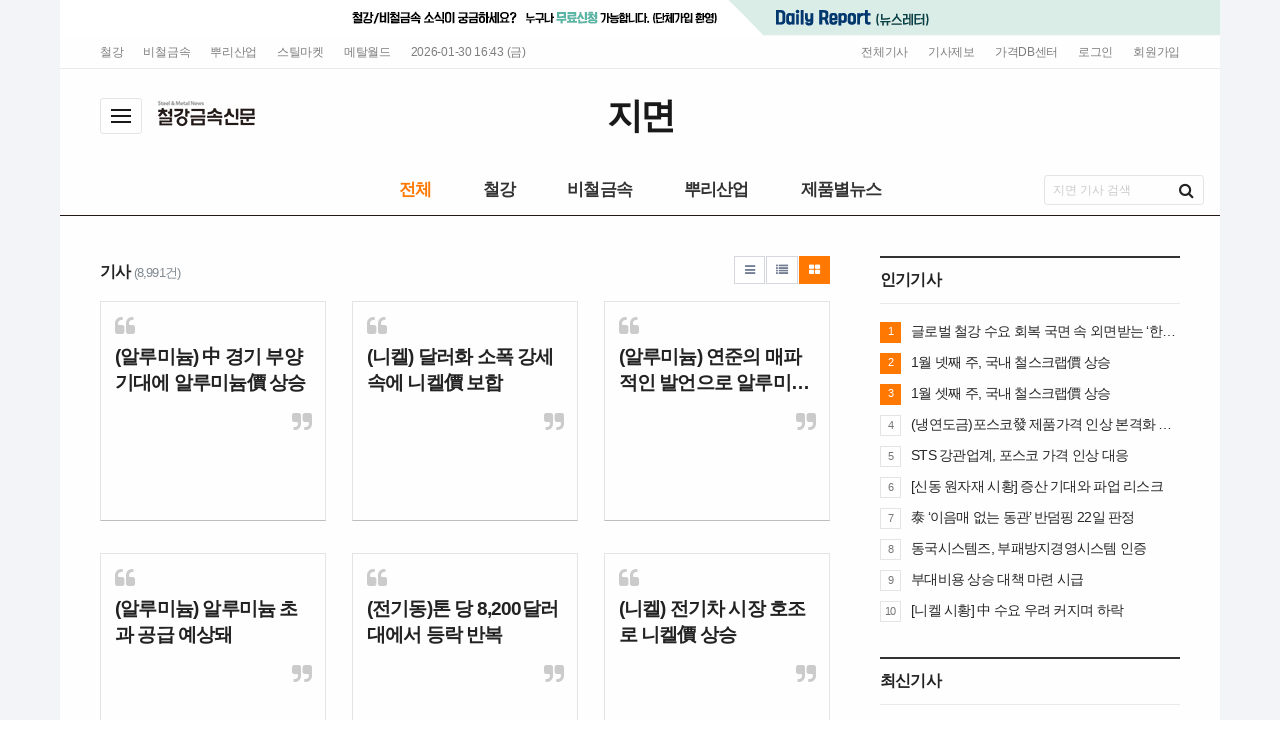

--- FILE ---
content_type: text/html; charset=UTF-8
request_url: https://p.snmnews.com/news/articleList.html?page=1&total=8991&sc_section_code=&sc_sub_section_code=S2N27&sc_serial_code=&sc_area=&sc_level=&sc_article_type=&sc_view_level=&sc_sdate=&sc_edate=&sc_serial_number=&sc_word=&view_type=tm
body_size: 14541
content:
<!doctype html>
<html class="no-js" lang="ko" dir="ltr">
<head>
<meta charset="utf-8">
<meta http-equiv="x-ua-compatible" content="ie=edge">
<meta name="viewport" content="width=1160">
<meta name="apple-mobile-web-app-title" content="철강금속신문 - 지면신문" />
<!-- 메타태그정보 //-->
<meta name="description" content="철강·비철금속, 가격, 설비, 유통·가공, 시황, 무역, 원료 - 국내 유일 철강신문"/>
<meta property="og:title" content="철강금속신문 - 지면신문"/>
<meta property="og:site_name" content="철강금속신문 - 지면신문"/>
<meta property="og:image" content="http://p.snmnews.com/image/logo/snslogo_20180314011617.png" />
<meta property="og:url"	content="http://p.snmnews.com" />
<meta property="og:description" content="철강·비철금속, 가격, 설비, 유통·가공, 시황, 무역, 원료 - 국내 유일 철강신문" />
<meta name="twitter:card" content="summary"/>
<meta name="twitter:title" content="철강금속신문 - 지면신문"/>
<meta name="twitter:description" content="철강·비철금속, 가격, 설비, 유통·가공, 시황, 무역, 원료 - 국내 유일 철강신문"/>
<meta name="twitter:image:src" content="http://p.snmnews.com/image/logo/snslogo_20180314011617.png"/>
<!--// 메타태그정보 -->
<title>철강금속신문 - 지면신문 - 철강·비철금속업계 유일 신문!</title>
<link rel="canonical"  href="http://p.snmnews.com" />
<link rel="stylesheet" href="/css/jquery-ui.min.css?ver=11">
<link rel="stylesheet" href="/css/foundation.min.css?ver=11">
<link rel="stylesheet" href="/css/custom.foundation.min.css?ver=11">
<link rel="stylesheet" href="/css/app.css?ver=11">
<link rel="stylesheet" href="/css/slick.min.css?ver=11">
<link rel="stylesheet" href="/css/font-awesome.min.css?ver=11">
<link rel="stylesheet" href="/css/pe.icon7.stroke.min.css?ver=11">
<link rel="stylesheet" href="/css/style.css?ver=11">
<link rel="stylesheet" href="/css/design.style.css?ver=11">
<link rel="stylesheet" href="/css/ndsoft-fonts.css?ver=11">
<link rel="stylesheet" href="/menuskin/pd_02/menubar.css?ver=11">
<link rel="shortcut icon" href="/image/logo/favicon_20180330090609.ico">
<script src="/script/jquery.min.js?ver=11"></script>
<script src="/script/jquery-ui.min.js?ver=11"></script>
<script src="/script/slick.min.js?ver=11"></script>
<script src="/script/jquery.rwdImageMaps.min.js?ver=11"></script>
<script src="/script/what-input.js?ver=11"></script>
<script src="/script/foundation.min.js?ver=11"></script>
<script src="/script/app.js?ver=11"></script>
<script src="/menuskin/pd_02/menubar.js?ver=11"></script>
<script src="/script/user.style.js?ver=11"></script>
<script src="/script/bannerpop.js?ver=11"></script>
<script src="/script/resizePhoto.js?ver=11"></script>
<script src="/script/onScroll.js?ver=11"></script>
<script src="/script/floating.banner.js?ver=11"></script>
<script src="/script/clipboard.min.js?ver=11"></script>
<script src="/script/common.js?ver=11"></script>
<script src="/script/mosaic.js?ver=11"></script>
<script src="/script/jquery.tabslet.min.js?ver=11"></script>

<!--[if lt IE 10]>
<link rel="stylesheet" href="/css/style.ie9.css?ver=11">
<script src="/script/html5shiv.min.js?ver=11"></script>
<![endif]-->

<script type="text/javascript">

	$(document).ready(function(e) {
		// 이미지맵
		$('img[usemap]').rwdImageMaps();
		bannerpop.banner(".banner_event_box");					// 기능성배너 이벤트

		// 기사뷰 이미지관련
		
		// 기사본문 부분 복사하기 저작권 표시
		$('#article-view-content-div').on('copy', function(e){			
			var sel = window.getSelection();
			var copyFooter = "<br/><br/>출처 : <a href='" + document.location.href + "'>" + "철강금속신문 - 지면신문(http://p.snmnews.com)" + "</a><br/>";
			var copyHolder = $('<div>', {html: sel+copyFooter, id:'copy_text', style: {position: 'absolute', left: '-99999px'}});
			$('body').append(copyHolder);
			var str = $('#copy_text').html();
			$('#copy_text').html(str.replace(/(\r\n|\n|\r)/gm, "<br />"));
			sel.selectAllChildren( copyHolder[0] );
			window.setTimeout(function() {
				copyHolder.remove();
			},0);
		});
	});

	// 도메인
	var SITE_DOMAIN = 'http://p.snmnews.com'
	,___currentTime	= 1769778917;

	// 즐겨찾기 스크립트
	function bookmark() {
		window.external.AddFavorite("http://p.snmnews.com", "철강금속신문 - 지면신문")
	}

</script>

<style type="text/css">
/* 사이트 기본 색 */
.user-point,a.user-point,
.poll-columns .poll-state.going,
.auto-hr04-2 .auto-nav .slick-slide.slick-current .auto-fontA,.auto-hr05 .auto-nav .slick-slide.slick-current .auto-fontA
{color:#ff7802 !important}
.user-bg,.user-bg:hover,.user-bg:active,.user-bg:focus,li[id*="slick-"].slick-active button[data-role],.tabs .is-active a,
.checkbox-group > input[type="radio"]:checked + label, .checkbox-group > input[type="checkbox"]:checked + label,
.radio-group > input[type="radio"]:checked + label, .radio-group > input[type="checkbox"]:checked + label,
.article-list .article-list-content.type-tm .list-block .links:hover,
.poll-view .poll-view-state.going,.poll-view .poll-radio input[type="radio"]:checked + label::before,.poll-view .poll-radio input[type="checkbox"]:checked + label::before,
.auto-dl04 .auto-column::after,.auto-mr01::before,.auto-hp02 a:hover .photo-titbg,.auto-hr04 .auto-nav .slick-slide.slick-current,.auto-hr04-1 .auto-nav .slick-slide.slick-current,
.nd-switch.user-bg input[type="checkbox"]:checked + label,.nd-switch.user-bg input[type="radio"]:checked + label,
.nd-switch.user-bg input[type="checkbox"]:checked + label::before,.nd-switch.user-bg input[type="radio"]:checked + label::before,
.switch-group.user-bg > .nd-switch input[type="checkbox"]:checked + label,.switch-group.user-bg > .nd-switch input[type="radio"]:checked + label,
.switch-group.user-bg > .nd-switch input[type="checkbox"]:checked + label::before,.switch-group.user-bg > .nd-switch input[type="radio"]:checked + label::before,
.switch-group.for-ios > .nd-switch.user-bg input[type="checkbox"]:checked + label,.switch-group.for-ios > .nd-switch.user-bg input[type="radio"]:checked + label,
.switch-group.for-ios > .nd-switch.user-bg input[type="checkbox"]:checked + label::before,.switch-group.for-ios > .nd-switch.user-bg input[type="radio"]:checked + label::before
{background-color:#ff7802 !important}
.user-border,.button.user-bg,
.poll-view .poll-radio input[type="radio"] + label:hover strong::before,.poll-view .poll-radio input[type="checkbox"] + label:hover strong::before,
.poll-view .poll-radio input[type="radio"]:checked + label  strong::before,.poll-view .poll-radio input[type="checkbox"]:checked + label  strong::before,
.auto-pa01 .auto-nav .slick-current .auto-images::before,.auto-hr05-1 .auto-content a:hover .auto-images.line::before,
.auto-pa02 .auto-nav .slick-current .auto-images::before
{border-color:#ff7802 !important}
.user-border-top {border-top-color:#ff7802 !important}
.user-border-bottom {border-bottom-color:#ff7802 !important}
.user-border-left {border-left-color:#ff7802 !important}
.user-border-right {border-right-color:#ff7802 !important}
</style>

<script type="text/javascript">

  var _gaq = _gaq || [];
  _gaq.push(['_setAccount', 'UA-25007532-2']);
  _gaq.push(['_trackPageview']);

  (function() {
    var ga = document.createElement('script'); ga.type = 'text/javascript'; ga.async = true;
    ga.src = ('https:' == document.location.protocol ? 'https://ssl' : 'http://www') + '.google-analytics.com/ga.js';
    var s = document.getElementsByTagName('script')[0]; s.parentNode.insertBefore(ga, s);
  })();

</script>

<!--<script>
  (function(i,s,o,g,r,a,m){i['GoogleAnalyticsObject']=r;i[r]=i[r]||function(){
  (i[r].q=i[r].q||[]).push(arguments)},i[r].l=1*new Date();a=s.createElement(o),
  m=s.getElementsByTagName(o)[0];a.async=1;a.src=g;m.parentNode.insertBefore(a,m)
  })(window,document,'script','//www.google-analytics.com/analytics.js','ga');

  ga('create', 'UA-49582354-1', 'auto');
  ga('send', 'pageview');

</script>-->

<!-- Global site tag (gtag.js) - Google Analytics -->
<script async src="https://www.googletagmanager.com/gtag/js?id=UA-49582354-2"></script>
<script>
  window.dataLayer = window.dataLayer || [];
  function gtag(){dataLayer.push(arguments);}
  gtag('js', new Date());

  gtag('config', 'UA-49582354-2');
</script>
</head>
<body>

<!--[if lt IE 9]>
<div id="ie9-guide">
	<div class="ie9-wrapper border-box">
		<p class="guide-txt">
		잠깐! 현재 Internet Explorer 8이하 버전을 이용중이십니다. 최신 브라우저(Browser) 사용을 권장드립니다!
		</p>

		<div class="guide-right">
			<dl class="ie9-down nobr">
				<dt><i class="icon ie-logo">ie</i></dt>
				<dd>
					<span>인터넷 익스플로러 11</span>
					<a href="http://windows.microsoft.com/ko-kr/internet-explorer/download-ie" target="_blank">다운로드</a>
				</dd>
			</dl>

			<dl class="ie9-down">
				<dt><i class="icon cr-logo">chrome</i></dt>
				<dd>
					<span>구글 크롬</span>
					<a href="http://www.google.com/chrome/" target="_blank">다운로드</a>
				</dd>
			</dl>

			<dl class="ie9-down">
				<dt><i class="icon ff-logo">firefox</i></dt>
				<dd>
					<span>모질라 파이어폭스</span>
					<a href="http://www.mozilla.or.kr/" target="_blank">다운로드</a>
				</dd>
			</dl>
		</div>
	</div>
</div>
<![endif]-->
<div class="off-canvas-wrapper">
	<div class="off-canvas-wrapper-inner" data-off-canvas-wrapper>
		<div class="off-canvas user-canvas position-left" id="offCanvas" data-off-canvas>
			<!-- close //-->
			<button class="close-button" aria-label="Close menu" type="button" data-close>
				<span aria-hidden="true">&times;</span>
			</button>
			<!--// close -->

			<style type="text/css">
.user-canvas .user-canvas-navs .menu li > a:hover,.user-canvas .user-canvas-navs .menu li.is-accordion-submenu-parent[aria-expanded="true"] > a {background:#ff7802}
.user-canvas .user-canvas-navs .menu li.is-accordion-submenu-parent > a::after,.user-canvas .user-canvas-navs .menu li.is-accordion-submenu-parent[aria-expanded="true"] > a::after {border-top-color:#ff7802}
.user-canvas .user-canvas-navs .menu li ul.menu.nested li a:hover {color:#ff7802}
</style>

<nav class="user-canvas-navs">
	<!-- 1차 //-->
	<ul class="vertical menu" data-multi-open="false" data-accordion-menu>
		<li><a href="/news/articleList.html?view_type=sm">전체기사</a></li>
			<li>
		<a href="/news/articleList.html?sc_section_code=S1N1&view_type=sm" target="_top">철강</a>
		<ul class="menu vertical nested">
			<li><a href="/news/articleList.html?sc_section_code=S1N1&view_type=sm" target="_top">전체</a></li>
			<li><a href="/news/articleList.html?sc_sub_section_code=S2N1&view_type=sm" target="_top">종합</a></li>
			<li><a href="/news/articleList.html?sc_sub_section_code=S2N2&view_type=sm" target="_top">철강수급</a></li>
			<li><a href="/news/articleList.html?sc_sub_section_code=S2N3&view_type=sm" target="_top">설비·기술</a></li>
			<li><a href="/news/articleList.html?sc_sub_section_code=S2N4&view_type=sm" target="_top">신수요</a></li>
			<li><a href="/news/articleList.html?sc_sub_section_code=S2N5&view_type=sm" target="_top">유통·가공</a></li>
			<li><a href="/news/articleList.html?sc_sub_section_code=S2N6&view_type=sm" target="_top">원료</a></li>
			<li><a href="/news/articleList.html?sc_sub_section_code=S2N7&view_type=sm" target="_top">수요</a></li>
			<li><a href="/news/articleList.html?sc_sub_section_code=S2N8&view_type=sm" target="_top">연관</a></li>
			<li><a href="/news/articleList.html?sc_sub_section_code=S2N9&view_type=sm" target="_top">일반경제</a></li>
			<li><a href="/news/articleList.html?sc_sub_section_code=S2N10&view_type=sm" target="_top">업계소식</a></li>
			<li><a href="/news/articleList.html?sc_sub_section_code=S2N11&view_type=sm" target="_top">전자상거래</a></li>
			<li><a href="/news/articleList.html?sc_sub_section_code=S2N190&view_type=sm" target="_top">무역</a></li>
			<li><a href="/news/articleList.html?sc_sub_section_code=S2N688&view_type=sm" target="_top">신문외</a></li>
		</ul>
	</li>
	<li>
		<a href="/news/articleList.html?sc_section_code=S1N2&view_type=sm" target="_top">비철금속</a>
		<ul class="menu vertical nested">
			<li><a href="/news/articleList.html?sc_section_code=S1N2&view_type=sm" target="_top">전체</a></li>
			<li><a href="/news/articleList.html?sc_sub_section_code=S2N12&view_type=sm" target="_top">종합</a></li>
			<li><a href="/news/articleList.html?sc_sub_section_code=S2N13&view_type=sm" target="_top">동</a></li>
			<li><a href="/news/articleList.html?sc_sub_section_code=S2N14&view_type=sm" target="_top">알루미늄</a></li>
			<li><a href="/news/articleList.html?sc_sub_section_code=S2N15&view_type=sm" target="_top">아연</a></li>
			<li><a href="/news/articleList.html?sc_sub_section_code=S2N16&view_type=sm" target="_top">연</a></li>
			<li><a href="/news/articleList.html?sc_sub_section_code=S2N17&view_type=sm" target="_top">니켈</a></li>
			<li><a href="/news/articleList.html?sc_sub_section_code=S2N18&view_type=sm" target="_top">주석</a></li>
			<li><a href="/news/articleList.html?sc_sub_section_code=S2N19&view_type=sm" target="_top">마그네슘</a></li>
			<li><a href="/news/articleList.html?sc_sub_section_code=S2N20&view_type=sm" target="_top">타이타늄</a></li>
			<li><a href="/news/articleList.html?sc_sub_section_code=S2N21&view_type=sm" target="_top">희유금속</a></li>
			<li><a href="/news/articleList.html?sc_sub_section_code=S2N22&view_type=sm" target="_top">기타</a></li>
		</ul>
	</li>
	<li>
		<a href="/news/articleList.html?sc_section_code=S1N17&view_type=sm" target="_top">뿌리산업</a>
	</li>
	<li>
		<a href="/news/articleList.html?sc_section_code=S1N4&view_type=sm" target="_top">해외(중국)</a>
		<ul class="menu vertical nested">
			<li><a href="/news/articleList.html?sc_section_code=S1N4&view_type=sm" target="_top">전체</a></li>
			<li><a href="/news/articleList.html?sc_sub_section_code=S2N29&view_type=sm" target="_top">종합</a></li>
			<li><a href="/news/articleList.html?sc_sub_section_code=S2N30&view_type=sm" target="_top">중국</a></li>
			<li><a href="/news/articleList.html?sc_sub_section_code=S2N31&view_type=sm" target="_top">일본</a></li>
			<li><a href="/news/articleList.html?sc_sub_section_code=S2N33&view_type=sm" target="_top">북미</a></li>
			<li><a href="/news/articleList.html?sc_sub_section_code=S2N34&view_type=sm" target="_top">중남미</a></li>
			<li><a href="/news/articleList.html?sc_sub_section_code=S2N35&view_type=sm" target="_top">유럽</a></li>
			<li><a href="/news/articleList.html?sc_sub_section_code=S2N36&view_type=sm" target="_top">동남아</a></li>
			<li><a href="/news/articleList.html?sc_sub_section_code=S2N37&view_type=sm" target="_top">러시아</a></li>
			<li><a href="/news/articleList.html?sc_sub_section_code=S2N38&view_type=sm" target="_top">중동</a></li>
			<li><a href="/news/articleList.html?sc_sub_section_code=S2N39&view_type=sm" target="_top">오세아니아</a></li>
			<li><a href="/news/articleList.html?sc_sub_section_code=S2N40&view_type=sm" target="_top">아프리카</a></li>
			<li><a href="/news/articleList.html?sc_sub_section_code=S2N32&view_type=sm" target="_top">인도</a></li>
		</ul>
	</li>
	<li>
		<a href="/news/articleList.html?sc_section_code=S1N6&view_type=sm" target="_top">기획·분석</a>
		<ul class="menu vertical nested">
			<li><a href="/news/articleList.html?sc_section_code=S1N6&view_type=sm" target="_top">전체</a></li>
			<li><a href="/news/articleList.html?sc_sub_section_code=S2N53&view_type=sm" target="_top">특집</a></li>
			<li><a href="/news/articleList.html?sc_sub_section_code=S2N54&view_type=sm" target="_top">분석</a></li>
			<li><a href="/news/articleList.html?sc_sub_section_code=S2N55&view_type=sm" target="_top">해설</a></li>
			<li><a href="/news/articleList.html?sc_sub_section_code=S2N56&view_type=sm" target="_top">컬럼</a></li>
			<li><a href="/news/articleList.html?sc_sub_section_code=S2N57&view_type=sm" target="_top">연재</a></li>
		</ul>
	</li>
	<li>
		<a href="/news/articleList.html?sc_section_code=S1N5&view_type=sm" target="_top">제품별뉴스</a>
		<ul class="menu vertical nested">
			<li><a href="/news/articleList.html?sc_section_code=S1N5&view_type=sm" target="_top">전체</a></li>
			<li><a href="/news/articleList.html?sc_sub_section_code=S2N41&view_type=sm" target="_top">원료</a></li>
			<li><a href="/news/articleList.html?sc_sub_section_code=S2N42&view_type=sm" target="_top">조강</a></li>
			<li><a href="/news/articleList.html?sc_sub_section_code=S2N43&view_type=sm" target="_top">강재</a></li>
			<li><a href="/news/articleList.html?sc_sub_section_code=S2N44&view_type=sm" target="_top">반제품</a></li>
			<li><a href="/news/articleList.html?sc_sub_section_code=S2N45&view_type=sm" target="_top">봉.형강류</a></li>
			<li><a href="/news/articleList.html?sc_sub_section_code=S2N46&view_type=sm" target="_top">선재</a></li>
			<li><a href="/news/articleList.html?sc_sub_section_code=S2N47&view_type=sm" target="_top">판재류</a></li>
			<li><a href="/news/articleList.html?sc_sub_section_code=S2N48&view_type=sm" target="_top">특수강</a></li>
			<li><a href="/news/articleList.html?sc_sub_section_code=S2N49&view_type=sm" target="_top">강관류</a></li>
			<li><a href="/news/articleList.html?sc_sub_section_code=S2N50&view_type=sm" target="_top">주단강</a></li>
			<li><a href="/news/articleList.html?sc_sub_section_code=S2N52&view_type=sm" target="_top">비철금속</a></li>
			<li><a href="/news/articleList.html?sc_sub_section_code=S2N51&view_type=sm" target="_top">기타</a></li>
			<li><a href="/news/articleList.html?sc_sub_section_code=S2N263&view_type=sm" target="_top">선재2차가공</a></li>
		</ul>
	</li>
	<li>
		<a href="/news/articleList.html?sc_section_code=S1N7&view_type=sm" target="_top">인터뷰·탐방</a>
		<ul class="menu vertical nested">
			<li><a href="/news/articleList.html?sc_section_code=S1N7&view_type=sm" target="_top">전체</a></li>
			<li><a href="/news/articleList.html?sc_sub_section_code=S2N58&view_type=sm" target="_top">인사·인물</a></li>
			<li><a href="/news/articleList.html?sc_sub_section_code=S2N59&view_type=sm" target="_top">인터뷰</a></li>
			<li><a href="/news/articleList.html?sc_sub_section_code=S2N61&view_type=sm" target="_top">업체탐방</a></li>
			<li><a href="/news/articleList.html?sc_sub_section_code=S2N60&view_type=sm" target="_top">현장인</a></li>
			<li><a href="/news/articleList.html?sc_sub_section_code=S2N62&view_type=sm" target="_top">사고</a></li>
		</ul>
	</li>
	<li>
		<a href="/news/articleList.html?sc_section_code=S1N8&view_type=sm" target="_top">opinion</a>
		<ul class="menu vertical nested">
			<li><a href="/news/articleList.html?sc_section_code=S1N8&view_type=sm" target="_top">전체</a></li>
			<li><a href="/news/articleList.html?sc_sub_section_code=S2N63&view_type=sm" target="_top">대장간</a></li>
			<li><a href="/news/articleList.html?sc_sub_section_code=S2N64&view_type=sm" target="_top">취재안테나</a></li>
			<li><a href="/news/articleList.html?sc_sub_section_code=S2N65&view_type=sm" target="_top">기고</a></li>
		</ul>
	</li>
	<li>
		<a href="/news/articleList.html?sc_section_code=S1N3&view_type=sm" target="_top">시장동향</a>
		<ul class="menu vertical nested">
			<li><a href="/news/articleList.html?sc_section_code=S1N3&view_type=sm" target="_top">전체</a></li>
			<li><a href="/news/articleList.html?sc_sub_section_code=S2N23&view_type=sm" target="_top">봉·형강류</a></li>
			<li><a href="/news/articleList.html?sc_sub_section_code=S2N24&view_type=sm" target="_top">특수강</a></li>
			<li><a href="/news/articleList.html?sc_sub_section_code=S2N25&view_type=sm" target="_top">판재류</a></li>
			<li><a href="/news/articleList.html?sc_sub_section_code=S2N26&view_type=sm" target="_top">강관류</a></li>
			<li><a href="/news/articleList.html?sc_sub_section_code=S2N27&view_type=sm" target="_top">LME시황</a></li>
			<li><a href="/news/articleList.html?sc_sub_section_code=S2N28&view_type=sm" target="_top">비철금속시황</a></li>
			<li><a href="/news/articleList.html?sc_sub_section_code=S2N267&view_type=sm" target="_top">중/후판</a></li>
		</ul>
	</li>
	<li>
		<a href="/news/articleList.html?sc_section_code=S1N9&view_type=sm" target="_top">자료실</a>
		<ul class="menu vertical nested">
			<li><a href="/news/articleList.html?sc_section_code=S1N9&view_type=sm" target="_top">전체</a></li>
			<li><a href="/news/articleList.html?sc_sub_section_code=S2N66&view_type=sm" target="_top">애널리스트리포트/자료실</a></li>
		</ul>
	</li>
	<li>
		<a href="/news/articleList.html?sc_section_code=S1N11&view_type=sm" target="_top">이슈/전망</a>
		<ul class="menu vertical nested">
			<li><a href="/news/articleList.html?sc_section_code=S1N11&view_type=sm" target="_top">전체</a></li>
			<li><a href="/news/articleList.html?sc_sub_section_code=S2N191&view_type=sm" target="_top">핫이슈</a></li>
			<li><a href="/news/articleList.html?sc_sub_section_code=S2N192&view_type=sm" target="_top">전망</a></li>
			<li><a href="/news/articleList.html?sc_sub_section_code=S2N193&view_type=sm" target="_top">기획</a></li>
			<li><a href="/news/articleList.html?sc_sub_section_code=S2N194&view_type=sm" target="_top">분석/해설</a></li>
			<li><a href="/news/articleList.html?sc_sub_section_code=S2N195&view_type=sm" target="_top">컬럼</a></li>
			<li><a href="/news/articleList.html?sc_sub_section_code=S2N196&view_type=sm" target="_top">연재</a></li>
			<li><a href="/news/articleList.html?sc_sub_section_code=S2N197&view_type=sm" target="_top">4007000</a></li>
		</ul>
	</li>
	<li>
		<a href="/news/articleList.html?sc_section_code=S1N13&view_type=sm" target="_top">오피니언</a>
		<ul class="menu vertical nested">
			<li><a href="/news/articleList.html?sc_section_code=S1N13&view_type=sm" target="_top">전체</a></li>
			<li><a href="/news/articleList.html?sc_sub_section_code=S2N208&view_type=sm" target="_top">당좌거래정지</a></li>
			<li><a href="/news/articleList.html?sc_sub_section_code=S2N266&view_type=sm" target="_top">기업공시</a></li>
		</ul>
	</li>
	<li>
		<a href="/news/articleList.html?sc_section_code=S1N10&view_type=sm" target="_top">이전데이터섹션</a>
		<ul class="menu vertical nested">
			<li><a href="/news/articleList.html?sc_section_code=S1N10&view_type=sm" target="_top">전체</a></li>
			<li><a href="/news/articleList.html?sc_sub_section_code=S2N385&view_type=sm" target="_top"></a></li>
			<li><a href="/news/articleList.html?sc_sub_section_code=S2N386&view_type=sm" target="_top">0</a></li>
			<li><a href="/news/articleList.html?sc_sub_section_code=S2N387&view_type=sm" target="_top">1000000</a></li>
			<li><a href="/news/articleList.html?sc_sub_section_code=S2N388&view_type=sm" target="_top">10000000</a></li>
			<li><a href="/news/articleList.html?sc_sub_section_code=S2N389&view_type=sm" target="_top">10001000</a></li>
			<li><a href="/news/articleList.html?sc_sub_section_code=S2N390&view_type=sm" target="_top">10002000</a></li>
			<li><a href="/news/articleList.html?sc_sub_section_code=S2N391&view_type=sm" target="_top">10003000</a></li>
			<li><a href="/news/articleList.html?sc_sub_section_code=S2N392&view_type=sm" target="_top">10004000</a></li>
			<li><a href="/news/articleList.html?sc_sub_section_code=S2N393&view_type=sm" target="_top">10005000</a></li>
			<li><a href="/news/articleList.html?sc_sub_section_code=S2N394&view_type=sm" target="_top">10006000</a></li>
			<li><a href="/news/articleList.html?sc_sub_section_code=S2N395&view_type=sm" target="_top">1001000</a></li>
			<li><a href="/news/articleList.html?sc_sub_section_code=S2N396&view_type=sm" target="_top">1002000</a></li>
			<li><a href="/news/articleList.html?sc_sub_section_code=S2N397&view_type=sm" target="_top">1003000</a></li>
			<li><a href="/news/articleList.html?sc_sub_section_code=S2N398&view_type=sm" target="_top">1004000</a></li>
			<li><a href="/news/articleList.html?sc_sub_section_code=S2N399&view_type=sm" target="_top">1005000</a></li>
			<li><a href="/news/articleList.html?sc_sub_section_code=S2N400&view_type=sm" target="_top">1006000</a></li>
			<li><a href="/news/articleList.html?sc_sub_section_code=S2N401&view_type=sm" target="_top">1007000</a></li>
			<li><a href="/news/articleList.html?sc_sub_section_code=S2N402&view_type=sm" target="_top">1007001</a></li>
			<li><a href="/news/articleList.html?sc_sub_section_code=S2N403&view_type=sm" target="_top">1007002</a></li>
			<li><a href="/news/articleList.html?sc_sub_section_code=S2N404&view_type=sm" target="_top">1007003</a></li>
			<li><a href="/news/articleList.html?sc_sub_section_code=S2N405&view_type=sm" target="_top">1007004</a></li>
			<li><a href="/news/articleList.html?sc_sub_section_code=S2N406&view_type=sm" target="_top">1007006</a></li>
			<li><a href="/news/articleList.html?sc_sub_section_code=S2N407&view_type=sm" target="_top">1007007</a></li>
			<li><a href="/news/articleList.html?sc_sub_section_code=S2N408&view_type=sm" target="_top">1008000</a></li>
			<li><a href="/news/articleList.html?sc_sub_section_code=S2N409&view_type=sm" target="_top">1008001</a></li>
			<li><a href="/news/articleList.html?sc_sub_section_code=S2N410&view_type=sm" target="_top">1008002</a></li>
			<li><a href="/news/articleList.html?sc_sub_section_code=S2N411&view_type=sm" target="_top">1008003</a></li>
			<li><a href="/news/articleList.html?sc_sub_section_code=S2N412&view_type=sm" target="_top">1008004</a></li>
			<li><a href="/news/articleList.html?sc_sub_section_code=S2N413&view_type=sm" target="_top">1008005</a></li>
			<li><a href="/news/articleList.html?sc_sub_section_code=S2N414&view_type=sm" target="_top">1008006</a></li>
			<li><a href="/news/articleList.html?sc_sub_section_code=S2N415&view_type=sm" target="_top">1009000</a></li>
			<li><a href="/news/articleList.html?sc_sub_section_code=S2N416&view_type=sm" target="_top">1009002</a></li>
			<li><a href="/news/articleList.html?sc_sub_section_code=S2N417&view_type=sm" target="_top">1009004</a></li>
			<li><a href="/news/articleList.html?sc_sub_section_code=S2N418&view_type=sm" target="_top">1009005</a></li>
			<li><a href="/news/articleList.html?sc_sub_section_code=S2N419&view_type=sm" target="_top">1009006</a></li>
			<li><a href="/news/articleList.html?sc_sub_section_code=S2N420&view_type=sm" target="_top">1010000</a></li>
			<li><a href="/news/articleList.html?sc_sub_section_code=S2N421&view_type=sm" target="_top">1011000</a></li>
			<li><a href="/news/articleList.html?sc_sub_section_code=S2N422&view_type=sm" target="_top">1012000</a></li>
			<li><a href="/news/articleList.html?sc_sub_section_code=S2N423&view_type=sm" target="_top">1013000</a></li>
			<li><a href="/news/articleList.html?sc_sub_section_code=S2N424&view_type=sm" target="_top">11000000</a></li>
			<li><a href="/news/articleList.html?sc_sub_section_code=S2N425&view_type=sm" target="_top">11001000</a></li>
			<li><a href="/news/articleList.html?sc_sub_section_code=S2N426&view_type=sm" target="_top">11002000</a></li>
			<li><a href="/news/articleList.html?sc_sub_section_code=S2N427&view_type=sm" target="_top">11003000</a></li>
			<li><a href="/news/articleList.html?sc_sub_section_code=S2N428&view_type=sm" target="_top">11004000</a></li>
			<li><a href="/news/articleList.html?sc_sub_section_code=S2N429&view_type=sm" target="_top">11005000</a></li>
			<li><a href="/news/articleList.html?sc_sub_section_code=S2N430&view_type=sm" target="_top">11006000</a></li>
			<li><a href="/news/articleList.html?sc_sub_section_code=S2N431&view_type=sm" target="_top">12000000</a></li>
			<li><a href="/news/articleList.html?sc_sub_section_code=S2N432&view_type=sm" target="_top">2000000</a></li>
			<li><a href="/news/articleList.html?sc_sub_section_code=S2N433&view_type=sm" target="_top">2001000</a></li>
			<li><a href="/news/articleList.html?sc_sub_section_code=S2N434&view_type=sm" target="_top">2002000</a></li>
			<li><a href="/news/articleList.html?sc_sub_section_code=S2N435&view_type=sm" target="_top">2002001</a></li>
			<li><a href="/news/articleList.html?sc_sub_section_code=S2N436&view_type=sm" target="_top">2002002</a></li>
			<li><a href="/news/articleList.html?sc_sub_section_code=S2N437&view_type=sm" target="_top">2002004</a></li>
			<li><a href="/news/articleList.html?sc_sub_section_code=S2N438&view_type=sm" target="_top">2003000</a></li>
			<li><a href="/news/articleList.html?sc_sub_section_code=S2N439&view_type=sm" target="_top">2003004</a></li>
			<li><a href="/news/articleList.html?sc_sub_section_code=S2N440&view_type=sm" target="_top">2004000</a></li>
			<li><a href="/news/articleList.html?sc_sub_section_code=S2N441&view_type=sm" target="_top">2004001</a></li>
			<li><a href="/news/articleList.html?sc_sub_section_code=S2N442&view_type=sm" target="_top">2004004</a></li>
			<li><a href="/news/articleList.html?sc_sub_section_code=S2N443&view_type=sm" target="_top">2005000</a></li>
			<li><a href="/news/articleList.html?sc_sub_section_code=S2N444&view_type=sm" target="_top">2006000</a></li>
			<li><a href="/news/articleList.html?sc_sub_section_code=S2N445&view_type=sm" target="_top">2007000</a></li>
			<li><a href="/news/articleList.html?sc_sub_section_code=S2N446&view_type=sm" target="_top">2008000</a></li>
			<li><a href="/news/articleList.html?sc_sub_section_code=S2N447&view_type=sm" target="_top">2009000</a></li>
			<li><a href="/news/articleList.html?sc_sub_section_code=S2N448&view_type=sm" target="_top">2010000</a></li>
			<li><a href="/news/articleList.html?sc_sub_section_code=S2N449&view_type=sm" target="_top">2011000</a></li>
			<li><a href="/news/articleList.html?sc_sub_section_code=S2N450&view_type=sm" target="_top">3000000</a></li>
			<li><a href="/news/articleList.html?sc_sub_section_code=S2N451&view_type=sm" target="_top">3001000</a></li>
			<li><a href="/news/articleList.html?sc_sub_section_code=S2N452&view_type=sm" target="_top">3002000</a></li>
			<li><a href="/news/articleList.html?sc_sub_section_code=S2N453&view_type=sm" target="_top">3003000</a></li>
			<li><a href="/news/articleList.html?sc_sub_section_code=S2N454&view_type=sm" target="_top">3004000</a></li>
			<li><a href="/news/articleList.html?sc_sub_section_code=S2N455&view_type=sm" target="_top">3005000</a></li>
			<li><a href="/news/articleList.html?sc_sub_section_code=S2N456&view_type=sm" target="_top">3006000</a></li>
			<li><a href="/news/articleList.html?sc_sub_section_code=S2N457&view_type=sm" target="_top">3007000</a></li>
			<li><a href="/news/articleList.html?sc_sub_section_code=S2N458&view_type=sm" target="_top">3008000</a></li>
			<li><a href="/news/articleList.html?sc_sub_section_code=S2N459&view_type=sm" target="_top">3009000</a></li>
			<li><a href="/news/articleList.html?sc_sub_section_code=S2N460&view_type=sm" target="_top">3010000</a></li>
			<li><a href="/news/articleList.html?sc_sub_section_code=S2N461&view_type=sm" target="_top">3011000</a></li>
			<li><a href="/news/articleList.html?sc_sub_section_code=S2N462&view_type=sm" target="_top">3012000</a></li>
			<li><a href="/news/articleList.html?sc_sub_section_code=S2N463&view_type=sm" target="_top">4000000</a></li>
			<li><a href="/news/articleList.html?sc_sub_section_code=S2N464&view_type=sm" target="_top">4001000</a></li>
			<li><a href="/news/articleList.html?sc_sub_section_code=S2N465&view_type=sm" target="_top">4002000</a></li>
			<li><a href="/news/articleList.html?sc_sub_section_code=S2N466&view_type=sm" target="_top">4003000</a></li>
			<li><a href="/news/articleList.html?sc_sub_section_code=S2N467&view_type=sm" target="_top">4004000</a></li>
			<li><a href="/news/articleList.html?sc_sub_section_code=S2N468&view_type=sm" target="_top">4005000</a></li>
			<li><a href="/news/articleList.html?sc_sub_section_code=S2N469&view_type=sm" target="_top">5000000</a></li>
			<li><a href="/news/articleList.html?sc_sub_section_code=S2N470&view_type=sm" target="_top">5001000</a></li>
			<li><a href="/news/articleList.html?sc_sub_section_code=S2N471&view_type=sm" target="_top">5002000</a></li>
			<li><a href="/news/articleList.html?sc_sub_section_code=S2N472&view_type=sm" target="_top">5003000</a></li>
			<li><a href="/news/articleList.html?sc_sub_section_code=S2N473&view_type=sm" target="_top">5004000</a></li>
			<li><a href="/news/articleList.html?sc_sub_section_code=S2N474&view_type=sm" target="_top">5005000</a></li>
			<li><a href="/news/articleList.html?sc_sub_section_code=S2N475&view_type=sm" target="_top">6000000</a></li>
			<li><a href="/news/articleList.html?sc_sub_section_code=S2N476&view_type=sm" target="_top">6001000</a></li>
			<li><a href="/news/articleList.html?sc_sub_section_code=S2N477&view_type=sm" target="_top">6002000</a></li>
			<li><a href="/news/articleList.html?sc_sub_section_code=S2N478&view_type=sm" target="_top">6003000</a></li>
			<li><a href="/news/articleList.html?sc_sub_section_code=S2N479&view_type=sm" target="_top">7000000</a></li>
			<li><a href="/news/articleList.html?sc_sub_section_code=S2N480&view_type=sm" target="_top">7001000</a></li>
			<li><a href="/news/articleList.html?sc_sub_section_code=S2N481&view_type=sm" target="_top">7002000</a></li>
			<li><a href="/news/articleList.html?sc_sub_section_code=S2N482&view_type=sm" target="_top">8000000</a></li>
			<li><a href="/news/articleList.html?sc_sub_section_code=S2N483&view_type=sm" target="_top">9000000</a></li>
			<li><a href="/news/articleList.html?sc_sub_section_code=S2N484&view_type=sm" target="_top">9001000</a></li>
			<li><a href="/news/articleList.html?sc_sub_section_code=S2N485&view_type=sm" target="_top">9001001</a></li>
			<li><a href="/news/articleList.html?sc_sub_section_code=S2N486&view_type=sm" target="_top">9001002</a></li>
			<li><a href="/news/articleList.html?sc_sub_section_code=S2N487&view_type=sm" target="_top">9001003</a></li>
			<li><a href="/news/articleList.html?sc_sub_section_code=S2N488&view_type=sm" target="_top">9002000</a></li>
			<li><a href="/news/articleList.html?sc_sub_section_code=S2N489&view_type=sm" target="_top">9002001</a></li>
			<li><a href="/news/articleList.html?sc_sub_section_code=S2N490&view_type=sm" target="_top">9002002</a></li>
			<li><a href="/news/articleList.html?sc_sub_section_code=S2N491&view_type=sm" target="_top">9003000</a></li>
			<li><a href="/news/articleList.html?sc_sub_section_code=S2N492&view_type=sm" target="_top">9003001</a></li>
			<li><a href="/news/articleList.html?sc_sub_section_code=S2N493&view_type=sm" target="_top">9003002</a></li>
			<li><a href="/news/articleList.html?sc_sub_section_code=S2N494&view_type=sm" target="_top">9003003</a></li>
			<li><a href="/news/articleList.html?sc_sub_section_code=S2N495&view_type=sm" target="_top">9003004</a></li>
			<li><a href="/news/articleList.html?sc_sub_section_code=S2N496&view_type=sm" target="_top">9003005</a></li>
			<li><a href="/news/articleList.html?sc_sub_section_code=S2N497&view_type=sm" target="_top">9003006</a></li>
			<li><a href="/news/articleList.html?sc_sub_section_code=S2N498&view_type=sm" target="_top">9003007</a></li>
			<li><a href="/news/articleList.html?sc_sub_section_code=S2N499&view_type=sm" target="_top">9004000</a></li>
			<li><a href="/news/articleList.html?sc_sub_section_code=S2N500&view_type=sm" target="_top">9004001</a></li>
		</ul>
	</li>
	<li>
		<a href="/news/articleList.html?sc_section_code=S1N14&view_type=sm" target="_top">이전데이터섹션(제품별뉴스)</a>
		<ul class="menu vertical nested">
			<li><a href="/news/articleList.html?sc_section_code=S1N14&view_type=sm" target="_top">전체</a></li>
			<li><a href="/news/articleList.html?sc_sub_section_code=S2N501&view_type=sm" target="_top"></a></li>
			<li><a href="/news/articleList.html?sc_sub_section_code=S2N502&view_type=sm" target="_top">1000000</a></li>
			<li><a href="/news/articleList.html?sc_sub_section_code=S2N503&view_type=sm" target="_top">10000000</a></li>
			<li><a href="/news/articleList.html?sc_sub_section_code=S2N504&view_type=sm" target="_top">11000000</a></li>
			<li><a href="/news/articleList.html?sc_sub_section_code=S2N505&view_type=sm" target="_top">12000000</a></li>
			<li><a href="/news/articleList.html?sc_sub_section_code=S2N506&view_type=sm" target="_top">13000000</a></li>
			<li><a href="/news/articleList.html?sc_sub_section_code=S2N507&view_type=sm" target="_top">2000000</a></li>
			<li><a href="/news/articleList.html?sc_sub_section_code=S2N508&view_type=sm" target="_top">2001000</a></li>
			<li><a href="/news/articleList.html?sc_sub_section_code=S2N509&view_type=sm" target="_top">2002000</a></li>
			<li><a href="/news/articleList.html?sc_sub_section_code=S2N510&view_type=sm" target="_top">2003000</a></li>
			<li><a href="/news/articleList.html?sc_sub_section_code=S2N511&view_type=sm" target="_top">2004000</a></li>
			<li><a href="/news/articleList.html?sc_sub_section_code=S2N512&view_type=sm" target="_top">2005000</a></li>
			<li><a href="/news/articleList.html?sc_sub_section_code=S2N513&view_type=sm" target="_top">2006000</a></li>
			<li><a href="/news/articleList.html?sc_sub_section_code=S2N514&view_type=sm" target="_top">3000000</a></li>
			<li><a href="/news/articleList.html?sc_sub_section_code=S2N515&view_type=sm" target="_top">3001000</a></li>
			<li><a href="/news/articleList.html?sc_sub_section_code=S2N516&view_type=sm" target="_top">3002000</a></li>
			<li><a href="/news/articleList.html?sc_sub_section_code=S2N517&view_type=sm" target="_top">3003000</a></li>
			<li><a href="/news/articleList.html?sc_sub_section_code=S2N518&view_type=sm" target="_top">4000000</a></li>
			<li><a href="/news/articleList.html?sc_sub_section_code=S2N519&view_type=sm" target="_top">4001000</a></li>
			<li><a href="/news/articleList.html?sc_sub_section_code=S2N520&view_type=sm" target="_top">4002000</a></li>
			<li><a href="/news/articleList.html?sc_sub_section_code=S2N521&view_type=sm" target="_top">4003000</a></li>
			<li><a href="/news/articleList.html?sc_sub_section_code=S2N522&view_type=sm" target="_top">4004000</a></li>
			<li><a href="/news/articleList.html?sc_sub_section_code=S2N523&view_type=sm" target="_top">5000000</a></li>
			<li><a href="/news/articleList.html?sc_sub_section_code=S2N524&view_type=sm" target="_top">5001000</a></li>
			<li><a href="/news/articleList.html?sc_sub_section_code=S2N525&view_type=sm" target="_top">5002000</a></li>
			<li><a href="/news/articleList.html?sc_sub_section_code=S2N526&view_type=sm" target="_top">5003000</a></li>
			<li><a href="/news/articleList.html?sc_sub_section_code=S2N527&view_type=sm" target="_top">5004000</a></li>
			<li><a href="/news/articleList.html?sc_sub_section_code=S2N528&view_type=sm" target="_top">6000000</a></li>
			<li><a href="/news/articleList.html?sc_sub_section_code=S2N529&view_type=sm" target="_top">6001000</a></li>
			<li><a href="/news/articleList.html?sc_sub_section_code=S2N530&view_type=sm" target="_top">6002000</a></li>
			<li><a href="/news/articleList.html?sc_sub_section_code=S2N531&view_type=sm" target="_top">6003000</a></li>
			<li><a href="/news/articleList.html?sc_sub_section_code=S2N532&view_type=sm" target="_top">6004000</a></li>
			<li><a href="/news/articleList.html?sc_sub_section_code=S2N533&view_type=sm" target="_top">6005000</a></li>
			<li><a href="/news/articleList.html?sc_sub_section_code=S2N534&view_type=sm" target="_top">6006000</a></li>
			<li><a href="/news/articleList.html?sc_sub_section_code=S2N535&view_type=sm" target="_top">6007000</a></li>
			<li><a href="/news/articleList.html?sc_sub_section_code=S2N536&view_type=sm" target="_top">6008000</a></li>
			<li><a href="/news/articleList.html?sc_sub_section_code=S2N537&view_type=sm" target="_top">7000000</a></li>
			<li><a href="/news/articleList.html?sc_sub_section_code=S2N538&view_type=sm" target="_top">7001000</a></li>
			<li><a href="/news/articleList.html?sc_sub_section_code=S2N539&view_type=sm" target="_top">7002000</a></li>
			<li><a href="/news/articleList.html?sc_sub_section_code=S2N540&view_type=sm" target="_top">7003000</a></li>
			<li><a href="/news/articleList.html?sc_sub_section_code=S2N541&view_type=sm" target="_top">8000000</a></li>
			<li><a href="/news/articleList.html?sc_sub_section_code=S2N542&view_type=sm" target="_top">8001000</a></li>
			<li><a href="/news/articleList.html?sc_sub_section_code=S2N543&view_type=sm" target="_top">8002000</a></li>
			<li><a href="/news/articleList.html?sc_sub_section_code=S2N544&view_type=sm" target="_top">8003000</a></li>
			<li><a href="/news/articleList.html?sc_sub_section_code=S2N545&view_type=sm" target="_top">9000000</a></li>
			<li><a href="/news/articleList.html?sc_sub_section_code=S2N546&view_type=sm" target="_top">9001000</a></li>
			<li><a href="/news/articleList.html?sc_sub_section_code=S2N547&view_type=sm" target="_top">9002000</a></li>
			<li><a href="/news/articleList.html?sc_sub_section_code=S2N548&view_type=sm" target="_top">9003000</a></li>
			<li><a href="/news/articleList.html?sc_sub_section_code=S2N549&view_type=sm" target="_top">9004000</a></li>
			<li><a href="/news/articleList.html?sc_sub_section_code=S2N550&view_type=sm" target="_top">9005000</a></li>
			<li><a href="/news/articleList.html?sc_sub_section_code=S2N551&view_type=sm" target="_top">9006000</a></li>
			<li><a href="/news/articleList.html?sc_sub_section_code=S2N552&view_type=sm" target="_top">9007000</a></li>
			<li><a href="/news/articleList.html?sc_sub_section_code=S2N553&view_type=sm" target="_top">9008000</a></li>
			<li><a href="/news/articleList.html?sc_sub_section_code=S2N554&view_type=sm" target="_top">9009000</a></li>
		</ul>
	</li>
	<li>
		<a href="/news/articleList.html?sc_section_code=S1N15&view_type=sm" target="_top">신규(일반)</a>
		<ul class="menu vertical nested">
			<li><a href="/news/articleList.html?sc_section_code=S1N15&view_type=sm" target="_top">전체</a></li>
			<li><a href="/news/articleList.html?sc_sub_section_code=S2N555&view_type=sm" target="_top">1000000</a></li>
			<li><a href="/news/articleList.html?sc_sub_section_code=S2N556&view_type=sm" target="_top">10000000</a></li>
			<li><a href="/news/articleList.html?sc_sub_section_code=S2N557&view_type=sm" target="_top">10001000</a></li>
			<li><a href="/news/articleList.html?sc_sub_section_code=S2N558&view_type=sm" target="_top">10002000</a></li>
			<li><a href="/news/articleList.html?sc_sub_section_code=S2N559&view_type=sm" target="_top">10003000</a></li>
			<li><a href="/news/articleList.html?sc_sub_section_code=S2N560&view_type=sm" target="_top">10004000</a></li>
			<li><a href="/news/articleList.html?sc_sub_section_code=S2N561&view_type=sm" target="_top">10005000</a></li>
			<li><a href="/news/articleList.html?sc_sub_section_code=S2N562&view_type=sm" target="_top">10006000</a></li>
			<li><a href="/news/articleList.html?sc_sub_section_code=S2N563&view_type=sm" target="_top">1001000</a></li>
			<li><a href="/news/articleList.html?sc_sub_section_code=S2N564&view_type=sm" target="_top">1002000</a></li>
			<li><a href="/news/articleList.html?sc_sub_section_code=S2N565&view_type=sm" target="_top">1003000</a></li>
			<li><a href="/news/articleList.html?sc_sub_section_code=S2N566&view_type=sm" target="_top">1004000</a></li>
			<li><a href="/news/articleList.html?sc_sub_section_code=S2N567&view_type=sm" target="_top">1005000</a></li>
			<li><a href="/news/articleList.html?sc_sub_section_code=S2N568&view_type=sm" target="_top">1006000</a></li>
			<li><a href="/news/articleList.html?sc_sub_section_code=S2N569&view_type=sm" target="_top">1007000</a></li>
			<li><a href="/news/articleList.html?sc_sub_section_code=S2N570&view_type=sm" target="_top">1007001</a></li>
			<li><a href="/news/articleList.html?sc_sub_section_code=S2N571&view_type=sm" target="_top">1007003</a></li>
			<li><a href="/news/articleList.html?sc_sub_section_code=S2N572&view_type=sm" target="_top">1007006</a></li>
			<li><a href="/news/articleList.html?sc_sub_section_code=S2N573&view_type=sm" target="_top">1008000</a></li>
			<li><a href="/news/articleList.html?sc_sub_section_code=S2N574&view_type=sm" target="_top">1008001</a></li>
			<li><a href="/news/articleList.html?sc_sub_section_code=S2N575&view_type=sm" target="_top">1008002</a></li>
			<li><a href="/news/articleList.html?sc_sub_section_code=S2N576&view_type=sm" target="_top">1008003</a></li>
			<li><a href="/news/articleList.html?sc_sub_section_code=S2N577&view_type=sm" target="_top">1008004</a></li>
			<li><a href="/news/articleList.html?sc_sub_section_code=S2N578&view_type=sm" target="_top">1008005</a></li>
			<li><a href="/news/articleList.html?sc_sub_section_code=S2N579&view_type=sm" target="_top">1008006</a></li>
			<li><a href="/news/articleList.html?sc_sub_section_code=S2N580&view_type=sm" target="_top">1009000</a></li>
			<li><a href="/news/articleList.html?sc_sub_section_code=S2N581&view_type=sm" target="_top">1009006</a></li>
			<li><a href="/news/articleList.html?sc_sub_section_code=S2N582&view_type=sm" target="_top">1010000</a></li>
			<li><a href="/news/articleList.html?sc_sub_section_code=S2N583&view_type=sm" target="_top">1011000</a></li>
			<li><a href="/news/articleList.html?sc_sub_section_code=S2N584&view_type=sm" target="_top">1013000</a></li>
			<li><a href="/news/articleList.html?sc_sub_section_code=S2N585&view_type=sm" target="_top">11000000</a></li>
			<li><a href="/news/articleList.html?sc_sub_section_code=S2N586&view_type=sm" target="_top">11001000</a></li>
			<li><a href="/news/articleList.html?sc_sub_section_code=S2N587&view_type=sm" target="_top">11002000</a></li>
			<li><a href="/news/articleList.html?sc_sub_section_code=S2N588&view_type=sm" target="_top">11003000</a></li>
			<li><a href="/news/articleList.html?sc_sub_section_code=S2N589&view_type=sm" target="_top">11004000</a></li>
			<li><a href="/news/articleList.html?sc_sub_section_code=S2N590&view_type=sm" target="_top">11005000</a></li>
			<li><a href="/news/articleList.html?sc_sub_section_code=S2N591&view_type=sm" target="_top">11006000</a></li>
			<li><a href="/news/articleList.html?sc_sub_section_code=S2N592&view_type=sm" target="_top">2001000</a></li>
			<li><a href="/news/articleList.html?sc_sub_section_code=S2N593&view_type=sm" target="_top">2002000</a></li>
			<li><a href="/news/articleList.html?sc_sub_section_code=S2N594&view_type=sm" target="_top">2002004</a></li>
			<li><a href="/news/articleList.html?sc_sub_section_code=S2N595&view_type=sm" target="_top">2003000</a></li>
			<li><a href="/news/articleList.html?sc_sub_section_code=S2N596&view_type=sm" target="_top">2004000</a></li>
			<li><a href="/news/articleList.html?sc_sub_section_code=S2N597&view_type=sm" target="_top">2006000</a></li>
			<li><a href="/news/articleList.html?sc_sub_section_code=S2N598&view_type=sm" target="_top">2008000</a></li>
			<li><a href="/news/articleList.html?sc_sub_section_code=S2N599&view_type=sm" target="_top">2010000</a></li>
			<li><a href="/news/articleList.html?sc_sub_section_code=S2N600&view_type=sm" target="_top">2011000</a></li>
			<li><a href="/news/articleList.html?sc_sub_section_code=S2N601&view_type=sm" target="_top">3000000</a></li>
			<li><a href="/news/articleList.html?sc_sub_section_code=S2N602&view_type=sm" target="_top">3001000</a></li>
			<li><a href="/news/articleList.html?sc_sub_section_code=S2N603&view_type=sm" target="_top">3002000</a></li>
			<li><a href="/news/articleList.html?sc_sub_section_code=S2N604&view_type=sm" target="_top">3003000</a></li>
			<li><a href="/news/articleList.html?sc_sub_section_code=S2N605&view_type=sm" target="_top">3004000</a></li>
			<li><a href="/news/articleList.html?sc_sub_section_code=S2N606&view_type=sm" target="_top">3005000</a></li>
			<li><a href="/news/articleList.html?sc_sub_section_code=S2N607&view_type=sm" target="_top">3006000</a></li>
			<li><a href="/news/articleList.html?sc_sub_section_code=S2N608&view_type=sm" target="_top">3007000</a></li>
			<li><a href="/news/articleList.html?sc_sub_section_code=S2N609&view_type=sm" target="_top">3008000</a></li>
			<li><a href="/news/articleList.html?sc_sub_section_code=S2N610&view_type=sm" target="_top">3009000</a></li>
			<li><a href="/news/articleList.html?sc_sub_section_code=S2N611&view_type=sm" target="_top">3010000</a></li>
			<li><a href="/news/articleList.html?sc_sub_section_code=S2N612&view_type=sm" target="_top">3011000</a></li>
			<li><a href="/news/articleList.html?sc_sub_section_code=S2N613&view_type=sm" target="_top">3012000</a></li>
			<li><a href="/news/articleList.html?sc_sub_section_code=S2N614&view_type=sm" target="_top">4001000</a></li>
			<li><a href="/news/articleList.html?sc_sub_section_code=S2N615&view_type=sm" target="_top">4002000</a></li>
			<li><a href="/news/articleList.html?sc_sub_section_code=S2N616&view_type=sm" target="_top">4003000</a></li>
			<li><a href="/news/articleList.html?sc_sub_section_code=S2N617&view_type=sm" target="_top">4005000</a></li>
			<li><a href="/news/articleList.html?sc_sub_section_code=S2N618&view_type=sm" target="_top">5001000</a></li>
			<li><a href="/news/articleList.html?sc_sub_section_code=S2N619&view_type=sm" target="_top">5002000</a></li>
			<li><a href="/news/articleList.html?sc_sub_section_code=S2N620&view_type=sm" target="_top">5003000</a></li>
			<li><a href="/news/articleList.html?sc_sub_section_code=S2N621&view_type=sm" target="_top">5004000</a></li>
			<li><a href="/news/articleList.html?sc_sub_section_code=S2N622&view_type=sm" target="_top">5005000</a></li>
			<li><a href="/news/articleList.html?sc_sub_section_code=S2N623&view_type=sm" target="_top">6001000</a></li>
			<li><a href="/news/articleList.html?sc_sub_section_code=S2N624&view_type=sm" target="_top">6002000</a></li>
			<li><a href="/news/articleList.html?sc_sub_section_code=S2N625&view_type=sm" target="_top">6003000</a></li>
			<li><a href="/news/articleList.html?sc_sub_section_code=S2N626&view_type=sm" target="_top">9001000</a></li>
			<li><a href="/news/articleList.html?sc_sub_section_code=S2N627&view_type=sm" target="_top">9001001</a></li>
			<li><a href="/news/articleList.html?sc_sub_section_code=S2N628&view_type=sm" target="_top">9001002</a></li>
			<li><a href="/news/articleList.html?sc_sub_section_code=S2N629&view_type=sm" target="_top">9001003</a></li>
			<li><a href="/news/articleList.html?sc_sub_section_code=S2N630&view_type=sm" target="_top">9002001</a></li>
			<li><a href="/news/articleList.html?sc_sub_section_code=S2N631&view_type=sm" target="_top">9002002</a></li>
			<li><a href="/news/articleList.html?sc_sub_section_code=S2N632&view_type=sm" target="_top">9003000</a></li>
			<li><a href="/news/articleList.html?sc_sub_section_code=S2N633&view_type=sm" target="_top">9003001</a></li>
			<li><a href="/news/articleList.html?sc_sub_section_code=S2N634&view_type=sm" target="_top">9003002</a></li>
			<li><a href="/news/articleList.html?sc_sub_section_code=S2N635&view_type=sm" target="_top">9003003</a></li>
			<li><a href="/news/articleList.html?sc_sub_section_code=S2N636&view_type=sm" target="_top">9003004</a></li>
			<li><a href="/news/articleList.html?sc_sub_section_code=S2N637&view_type=sm" target="_top">9003005</a></li>
			<li><a href="/news/articleList.html?sc_sub_section_code=S2N638&view_type=sm" target="_top">9003006</a></li>
			<li><a href="/news/articleList.html?sc_sub_section_code=S2N639&view_type=sm" target="_top">9003007</a></li>
			<li><a href="/news/articleList.html?sc_sub_section_code=S2N640&view_type=sm" target="_top">9004000</a></li>
		</ul>
	</li>
	<li>
		<a href="/news/articleList.html?sc_section_code=S1N16&view_type=sm" target="_top">신규(제품별)</a>
		<ul class="menu vertical nested">
			<li><a href="/news/articleList.html?sc_section_code=S1N16&view_type=sm" target="_top">전체</a></li>
			<li><a href="/news/articleList.html?sc_sub_section_code=S2N641&view_type=sm" target="_top">1000000</a></li>
			<li><a href="/news/articleList.html?sc_sub_section_code=S2N642&view_type=sm" target="_top">10000000</a></li>
			<li><a href="/news/articleList.html?sc_sub_section_code=S2N643&view_type=sm" target="_top">11000000</a></li>
			<li><a href="/news/articleList.html?sc_sub_section_code=S2N644&view_type=sm" target="_top">12000000</a></li>
			<li><a href="/news/articleList.html?sc_sub_section_code=S2N645&view_type=sm" target="_top">13000000</a></li>
			<li><a href="/news/articleList.html?sc_sub_section_code=S2N646&view_type=sm" target="_top">2000000</a></li>
			<li><a href="/news/articleList.html?sc_sub_section_code=S2N647&view_type=sm" target="_top">2001000</a></li>
			<li><a href="/news/articleList.html?sc_sub_section_code=S2N648&view_type=sm" target="_top">2002000</a></li>
			<li><a href="/news/articleList.html?sc_sub_section_code=S2N649&view_type=sm" target="_top">2003000</a></li>
			<li><a href="/news/articleList.html?sc_sub_section_code=S2N650&view_type=sm" target="_top">2004000</a></li>
			<li><a href="/news/articleList.html?sc_sub_section_code=S2N651&view_type=sm" target="_top">3001000</a></li>
			<li><a href="/news/articleList.html?sc_sub_section_code=S2N652&view_type=sm" target="_top">3002000</a></li>
			<li><a href="/news/articleList.html?sc_sub_section_code=S2N653&view_type=sm" target="_top">4000000</a></li>
			<li><a href="/news/articleList.html?sc_sub_section_code=S2N654&view_type=sm" target="_top">4001000</a></li>
			<li><a href="/news/articleList.html?sc_sub_section_code=S2N655&view_type=sm" target="_top">4002000</a></li>
			<li><a href="/news/articleList.html?sc_sub_section_code=S2N656&view_type=sm" target="_top">4004000</a></li>
			<li><a href="/news/articleList.html?sc_sub_section_code=S2N657&view_type=sm" target="_top">5000000</a></li>
			<li><a href="/news/articleList.html?sc_sub_section_code=S2N658&view_type=sm" target="_top">5001000</a></li>
			<li><a href="/news/articleList.html?sc_sub_section_code=S2N659&view_type=sm" target="_top">5002000</a></li>
			<li><a href="/news/articleList.html?sc_sub_section_code=S2N660&view_type=sm" target="_top">5003000</a></li>
			<li><a href="/news/articleList.html?sc_sub_section_code=S2N661&view_type=sm" target="_top">5004000</a></li>
			<li><a href="/news/articleList.html?sc_sub_section_code=S2N662&view_type=sm" target="_top">6000000</a></li>
			<li><a href="/news/articleList.html?sc_sub_section_code=S2N663&view_type=sm" target="_top">6001000</a></li>
			<li><a href="/news/articleList.html?sc_sub_section_code=S2N664&view_type=sm" target="_top">6002000</a></li>
			<li><a href="/news/articleList.html?sc_sub_section_code=S2N665&view_type=sm" target="_top">6003000</a></li>
			<li><a href="/news/articleList.html?sc_sub_section_code=S2N666&view_type=sm" target="_top">6004000</a></li>
			<li><a href="/news/articleList.html?sc_sub_section_code=S2N667&view_type=sm" target="_top">6005000</a></li>
			<li><a href="/news/articleList.html?sc_sub_section_code=S2N668&view_type=sm" target="_top">6006000</a></li>
			<li><a href="/news/articleList.html?sc_sub_section_code=S2N669&view_type=sm" target="_top">6007000</a></li>
			<li><a href="/news/articleList.html?sc_sub_section_code=S2N670&view_type=sm" target="_top">6008000</a></li>
			<li><a href="/news/articleList.html?sc_sub_section_code=S2N671&view_type=sm" target="_top">7000000</a></li>
			<li><a href="/news/articleList.html?sc_sub_section_code=S2N672&view_type=sm" target="_top">7001000</a></li>
			<li><a href="/news/articleList.html?sc_sub_section_code=S2N673&view_type=sm" target="_top">7002000</a></li>
			<li><a href="/news/articleList.html?sc_sub_section_code=S2N674&view_type=sm" target="_top">8000000</a></li>
			<li><a href="/news/articleList.html?sc_sub_section_code=S2N675&view_type=sm" target="_top">8001000</a></li>
			<li><a href="/news/articleList.html?sc_sub_section_code=S2N676&view_type=sm" target="_top">8002000</a></li>
			<li><a href="/news/articleList.html?sc_sub_section_code=S2N677&view_type=sm" target="_top">8003000</a></li>
			<li><a href="/news/articleList.html?sc_sub_section_code=S2N678&view_type=sm" target="_top">9000000</a></li>
			<li><a href="/news/articleList.html?sc_sub_section_code=S2N679&view_type=sm" target="_top">9001000</a></li>
			<li><a href="/news/articleList.html?sc_sub_section_code=S2N680&view_type=sm" target="_top">9002000</a></li>
			<li><a href="/news/articleList.html?sc_sub_section_code=S2N681&view_type=sm" target="_top">9003000</a></li>
			<li><a href="/news/articleList.html?sc_sub_section_code=S2N682&view_type=sm" target="_top">9004000</a></li>
			<li><a href="/news/articleList.html?sc_sub_section_code=S2N683&view_type=sm" target="_top">9005000</a></li>
			<li><a href="/news/articleList.html?sc_sub_section_code=S2N684&view_type=sm" target="_top">9006000</a></li>
			<li><a href="/news/articleList.html?sc_sub_section_code=S2N685&view_type=sm" target="_top">9007000</a></li>
			<li><a href="/news/articleList.html?sc_sub_section_code=S2N686&view_type=sm" target="_top">9008000</a></li>
			<li><a href="/news/articleList.html?sc_sub_section_code=S2N687&view_type=sm" target="_top">9009000</a></li>
		</ul>
	</li>
	<li>
		<a href="/news/articleList.html?sc_section_code=S1N18&view_type=sm" target="_top">신문외</a>
	</li>
	</ul>
</nav>		</div>
		<div class="off-canvas-content" data-off-canvas-content>

			<!-- wrap //-->
			<div id="user-wrap" class="min-width-1160">

				<!-- header //-->
				<header id="user-header" class="posi-re float-center">

					<!-- 상단 HTML //-->	
										<!--// 상단 HTML -->
					
					<!-- 메뉴 //-->
					<script type="text/javascript">
<!--
//메뉴 스타일 불러옴 : 메뉴 /script/menubar.js 와 같이 사용되어야 함
//submenuStyle	: 서브메뉴 펼침 스타일 (horizon : 가로로, vertical : 세로 슬라이딩)
var exceptIdx = new Array(); //제외할 메뉴 인덱스번호 (0부터 시작:type integer)
var submenuStyle="vertical";

function statisticOpen(url) {
	window.open(url,'statistic','resizable=no, width=1100, height=800');
}

//-->
</script>

<style type="text/css">
#user-nav .mega-menu li.megaline > a.a-hover {color:#ff7802 !important}
</style>

<!-- 메뉴 시작 //-->
<div id="header-wrapper">
<!--뉴스레터_191001--><script type="text/javascript">var ___BANNER = "ban_1569890339963";</script><script type="text/javascript" charset="utf-8" src="/bannerpop/uploads/js/163.js?1569890339963" id="ban_1569890339963"></script><!--//뉴스레터_191001-->
	<!-- 최상단영역 //-->
	<div id="user-gnb">
		<div id="wrapper" class="float-center width-1160">
			<!-- 최종편집 -->
			<ul class="float-left user-logbox font-dotum">
				<li><a href="http://www.snmnews.com/?editcode=MAIN_8" target="_top">철강</a></li>
				<li><a href="http://www.snmnews.com/?editcode=MAIN_9" target="_top">비철금속</a></li>
				<li><a href="http://www.snmnews.com/?editcode=MAIN_10" target="_top">뿌리산업</a></li>
				<li><a href="https://www.esteelmarket.co.kr/" target="_blank">스틸마켓</a></li>
				<li><a href="https://www.emetalworld.co.kr/" target="_blank">메탈월드</a></li>
				<li>2026-01-30 16:43 (금) </li>
			</ul>

			<!-- 로그인 -->
			<ul class="float-right user-logbox font-dotum">
				<li><a href="http://www.snmnews.com/news/articleList.html" target="_top">전체기사</a></li>
				<li><a href="http://www.snmnews.com/com/jb.html" target="_top">기사제보</a></li>
				<li>
										<!-- <a href="javascript:alert('로그인 후 이용해주세요');">통계D/B</a> -->
					<a href="javascript:alert('로그인 후 이용해주세요');">가격DB센터</a>
				</li>
									<li><a href="/member/login.html" target="_top">로그인</a></li>
					<li><a href="/member/index.html" target="_top">회원가입</a></li>
							</ul>
		</div>
	</div>
	<!--// 최상단영역 -->

	<!-- 로고영역 //-->
	<header id="nav-header">
		<div id="wrapper" class="float-center width-1160">
			<div class="dis-table">
				<div class="dis-table-cell">
					<div class="user-sub-logo">
						<button type="button" class="all-section"><i class="icon"></i><span class="show-for-sr">전체</span></button>
						<a href="http://www.snmnews.com" target="_top"><img src="/image/logo/printlogo_20180329032655.png" alt="철강금속신문 - 지면신문" /></a>
					</div>
				</div>
				<div class="dis-table-cell">
					<div class="section-logo"><a href="https://p.snmnews.com" target="_top">지면</a></div>
				</div>
				<div class="dis-table-cell">
					<div style="float:right;margin-top:15px;"><!--2020캘린더_191113--><script type="text/javascript">var ___BANNER = "ban_1573609460011";</script><script type="text/javascript" charset="utf-8" src="/bannerpop/uploads/js/165.js?1573609460011" id="ban_1573609460011"></script><!--//2020캘린더_191113--></div>
				</div>
			</div>
		</div>
	</header>
	<!--// 로고영역 -->

	<!-- 메뉴바 //-->
	<nav id="user-nav">
		<div id="wrapper" class="float-center width-1160">
			<!-- 섹션 //-->
			<ul id="mega-menu" class="mega-menu">
									<li class="megaline"><a href="/news/articleList.html" target="_top">전체</a>
						<ul>
													</ul>
					</li>
									<li class="megaline"><a href="/news/articleList.html?sc_section_code=S1N1&view_type=sm" target="_top">철강</a>
						<ul>
															<li class="sub"><a href="/news/articleList.html?sc_sub_section_code=S2N1&view_type=sm" target="_top">종합</a></li>
															<li class="sub"><a href="/news/articleList.html?sc_sub_section_code=S2N2&view_type=sm" target="_top">철강수급</a></li>
															<li class="sub"><a href="/news/articleList.html?sc_sub_section_code=S2N3&view_type=sm" target="_top">설비·기술</a></li>
															<li class="sub"><a href="/news/articleList.html?sc_sub_section_code=S2N4&view_type=sm" target="_top">신수요</a></li>
															<li class="sub"><a href="/news/articleList.html?sc_sub_section_code=S2N5&view_type=sm" target="_top">유통·가공</a></li>
															<li class="sub"><a href="/news/articleList.html?sc_sub_section_code=S2N6&view_type=sm" target="_top">원료</a></li>
															<li class="sub"><a href="/news/articleList.html?sc_sub_section_code=S2N7&view_type=sm" target="_top">수요</a></li>
															<li class="sub"><a href="/news/articleList.html?sc_sub_section_code=S2N8&view_type=sm" target="_top">연관</a></li>
															<li class="sub"><a href="/news/articleList.html?sc_sub_section_code=S2N9&view_type=sm" target="_top">일반경제</a></li>
															<li class="sub"><a href="/news/articleList.html?sc_sub_section_code=S2N10&view_type=sm" target="_top">업계소식</a></li>
															<li class="sub"><a href="/news/articleList.html?sc_sub_section_code=S2N11&view_type=sm" target="_top">전자상거래</a></li>
															<li class="sub"><a href="/news/articleList.html?sc_sub_section_code=S2N190&view_type=sm" target="_top">무역</a></li>
													</ul>
					</li>
									<li class="megaline"><a href="/news/articleList.html?sc_section_code=S1N2&view_type=sm" target="_top">비철금속</a>
						<ul>
															<li class="sub"><a href="/news/articleList.html?sc_sub_section_code=S2N12&view_type=sm" target="_top">종합</a></li>
															<li class="sub"><a href="/news/articleList.html?sc_sub_section_code=S2N13&view_type=sm" target="_top">동</a></li>
															<li class="sub"><a href="/news/articleList.html?sc_sub_section_code=S2N14&view_type=sm" target="_top">알루미늄</a></li>
															<li class="sub"><a href="/news/articleList.html?sc_sub_section_code=S2N15&view_type=sm" target="_top">아연</a></li>
															<li class="sub"><a href="/news/articleList.html?sc_sub_section_code=S2N16&view_type=sm" target="_top">연</a></li>
															<li class="sub"><a href="/news/articleList.html?sc_sub_section_code=S2N17&view_type=sm" target="_top">니켈</a></li>
															<li class="sub"><a href="/news/articleList.html?sc_sub_section_code=S2N18&view_type=sm" target="_top">주석</a></li>
															<li class="sub"><a href="/news/articleList.html?sc_sub_section_code=S2N19&view_type=sm" target="_top">마그네슘</a></li>
															<li class="sub"><a href="/news/articleList.html?sc_sub_section_code=S2N20&view_type=sm" target="_top">타이타늄</a></li>
															<li class="sub"><a href="/news/articleList.html?sc_sub_section_code=S2N21&view_type=sm" target="_top">희유금속</a></li>
															<li class="sub"><a href="/news/articleList.html?sc_sub_section_code=S2N22&view_type=sm" target="_top">기타</a></li>
													</ul>
					</li>
									<li class="megaline"><a href="/news/articleList.html?sc_section_code=S1N17&view_type=sm" target="_top">뿌리산업</a>
						<ul>
													</ul>
					</li>
									<li class="megaline"><a href="/news/articleList.html?sc_section_code=S1N5&view_type=sm" target="_top">제품별뉴스</a>
						<ul>
															<li class="sub"><a href="/news/articleList.html?sc_sub_section_code=S2N41&view_type=sm" target="_top">원료</a></li>
															<li class="sub"><a href="/news/articleList.html?sc_sub_section_code=S2N42&view_type=sm" target="_top">조강</a></li>
															<li class="sub"><a href="/news/articleList.html?sc_sub_section_code=S2N43&view_type=sm" target="_top">강재</a></li>
															<li class="sub"><a href="/news/articleList.html?sc_sub_section_code=S2N44&view_type=sm" target="_top">반제품</a></li>
															<li class="sub"><a href="/news/articleList.html?sc_sub_section_code=S2N45&view_type=sm" target="_top">봉.형강류</a></li>
															<li class="sub"><a href="/news/articleList.html?sc_sub_section_code=S2N46&view_type=sm" target="_top">선재</a></li>
															<li class="sub"><a href="/news/articleList.html?sc_sub_section_code=S2N47&view_type=sm" target="_top">판재류</a></li>
															<li class="sub"><a href="/news/articleList.html?sc_sub_section_code=S2N48&view_type=sm" target="_top">특수강</a></li>
															<li class="sub"><a href="/news/articleList.html?sc_sub_section_code=S2N49&view_type=sm" target="_top">강관류</a></li>
															<li class="sub"><a href="/news/articleList.html?sc_sub_section_code=S2N50&view_type=sm" target="_top">주단강</a></li>
															<li class="sub"><a href="/news/articleList.html?sc_sub_section_code=S2N52&view_type=sm" target="_top">비철금속</a></li>
															<li class="sub"><a href="/news/articleList.html?sc_sub_section_code=S2N51&view_type=sm" target="_top">기타</a></li>
													</ul>
					</li>
							</ul>
			<!--// 섹션 -->
			
			<!-- 검색 //-->
			<fieldset class="user-search">
				<form name="head-search" method="post" action="/news/articleList.html">
					<input type="hidden" name="sc_area" value="A">
					<input type="hidden" name="view_type" value="sm">
					<label class="show-for-sr" for="search">기사검색</label>
					<input type="text" name="sc_word" id="search" onkeydown="if(event.keyCode==13){if(this.form.sc_word.value != ''){this.form.submit();}else{alert('검색어를 입력해주세요');return false;}}" placeholder="지면 기사 검색" title="기사검색">
					<button type="button" title="기사검색" onclick="if(this.form.sc_word.value != ''){this.form.submit();}else{alert('검색어를 입력해주세요');this.form.sc_word.focus();return false;}"><i class="fa fa-search"></i><span class="show-for-sr">검색</span></button>
				</form>
			</fieldset>
			<!--// 검색 -->

			
<nav class="all-menu">
	<!-- group //-->
	<article class="menu-group">
		<ul class="group-lists">
			<li><a href="http://www.snmnews.com/index.html?editcode=MAIN_8"><strong>철강</strong></a></li>
		</ul>

		<ul class="group-lists">
			<li><a href="http://www.snmnews.com/index.html?editcode=MAIN_9"><strong>비철금속</strong></a></li>
		</ul>

		<ul class="group-lists">
			<li><a href="http://www.snmnews.com/index.html?editcode=MAIN_10"><strong>뿌리산업</strong></a></li>
		</ul>

		<ul class="group-lists">
			<li><a href="http://www.snmnews.com/news/articleList.html?sc_section_code=S1N61&view_type=sm"><strong>종합</strong></a></li>				
		</ul>

		<ul class="group-lists">
			<li><a href="http://www.snmnews.com/news/articleList.html?sc_section_code=S1N62&view_type=sm"><strong>가격시황</strong></a></li>				
			<li><a href="http://www.snmnews.com/news/articleList.html?sc_sub_section_code=S2N260&view_type=sm">수급</a></li>
			<li><a href="http://www.snmnews.com/news/articleList.html?sc_sub_section_code=S2N261&view_type=sm">가격</a></li>
			<li><a href="http://www.snmnews.com/news/articleList.html?sc_sub_section_code=S2N262&view_type=sm">시황</a></li>
			<li><a href="http://www.snmnews.com/news/articleList.html?sc_sub_section_code=S2N263&view_type=sm">주간동향</a></li>
			<li><a href="http://www.snmnews.com/news/articleList.html?sc_sub_section_code=S2N264&view_type=sm">원료</a></li>
			<li><a href="http://www.snmnews.com/news/articleList.html?sc_sub_section_code=S2N265&view_type=sm">유통가공</a></li>
		</ul>

		<ul class="group-lists">
			<li><a href="http://www.snmnews.com/news/articleList.html?sc_section_code=S1N63&view_type=sm"><strong>기획 · 분석</strong></a></li>				
			<li><a href="http://www.snmnews.com/news/articleList.html?sc_sub_section_code=S2N266&view_type=sm">특집</a></li>
			<li><a href="http://www.snmnews.com/news/articleList.html?sc_sub_section_code=S2N267&view_type=sm">분석·전망</a></li>
			<li><a href="http://www.snmnews.com/news/articleList.html?sc_sub_section_code=S2N268&view_type=sm">이슈</a></li>
			<li><a href="http://www.snmnews.com/news/articleList.html?sc_sub_section_code=S2N269&view_type=sm">연재</a></li>
		</ul>

		<ul class="group-lists">
			<li><a href="http://www.snmnews.com/news/articleList.html?sc_section_code=S1N64&view_type=sm"><strong>글로벌</strong></a></li>				
			<li><a href="http://www.snmnews.com/news/articleList.html?sc_sub_section_code=S2N270&view_type=sm">무역·통상</a></li>
			<li><a href="http://www.snmnews.com/news/articleList.html?sc_sub_section_code=S2N271&view_type=sm">세계</a></li>
			<li><a href="http://www.snmnews.com/news/articleList.html?sc_sub_section_code=S2N272&view_type=sm">중국</a></li>
			<li><a href="http://www.snmnews.com/news/articleList.html?sc_sub_section_code=S2N273&view_type=sm">일본</a></li>
			<li><a href="http://www.snmnews.com/news/articleList.html?sc_sub_section_code=S2N274&view_type=sm">인도</a></li>
			<li><a href="http://www.snmnews.com/news/articleList.html?sc_sub_section_code=S2N275&view_type=sm">미주</a></li>
			<li><a href="http://www.snmnews.com/news/articleList.html?sc_sub_section_code=S2N276&view_type=sm">아시아</a></li>
			<li><a href="http://www.snmnews.com/news/articleList.html?sc_sub_section_code=S2N277&view_type=sm">유럽 · CIS</a></li>
			<li><a href="http://www.snmnews.com/news/articleList.html?sc_sub_section_code=S2N278&view_type=sm">중동 · 호주</a></li>
			<li><a href="http://www.snmnews.com/news/articleList.html?sc_sub_section_code=S2N279&view_type=sm">기타</a></li>
		</ul>

		<ul class="group-lists">
			<li><a href="http://www.snmnews.com/news/articleList.html?sc_section_code=S1N65&view_type=sm"><strong>설비 · 기술</strong></a></li>				
			<li><a href="http://www.snmnews.com/news/articleList.html?sc_sub_section_code=S2N280&view_type=sm">설비</a></li>
			<li><a href="http://www.snmnews.com/news/articleList.html?sc_sub_section_code=S2N281&view_type=sm">기술</a></li>
			<li><a href="http://www.snmnews.com/news/articleList.html?sc_sub_section_code=S2N282&view_type=sm">수요개발</a></li>
			<li><a href="http://www.snmnews.com/news/articleList.html?sc_sub_section_code=S2N283&view_type=sm">기타</a></li>
		</ul>

		<ul class="group-lists">
			<li><a href="http://www.snmnews.com/news/articleList.html?sc_section_code=S1N66&view_type=sm"><strong>업계 · 인물</strong></a></li>				
			<li><a href="http://www.snmnews.com/news/articleList.html?sc_sub_section_code=S2N284&view_type=sm">업계뉴스</a></li>
			<li><a href="http://www.snmnews.com/news/articleList.html?sc_sub_section_code=S2N285&view_type=sm">인사 · 동정</a></li>
			<li><a href="http://www.snmnews.com/news/articleList.html?sc_sub_section_code=S2N286&view_type=sm">인터뷰</a></li>
			<li><a href="http://www.snmnews.com/news/articleList.html?sc_sub_section_code=S2N287&view_type=sm">탐방</a></li>
			<li><a href="http://www.snmnews.com/news/articleList.html?sc_sub_section_code=S2N288&view_type=sm">경조사</a></li>
			<li><a href="http://www.snmnews.com/news/articleList.html?sc_sub_section_code=S2N289&view_type=sm">당좌거래정지</a></li>
			<li><a href="http://www.snmnews.com/news/articleList.html?sc_sub_section_code=S2N290&view_type=sm">기타</a></li>
		</ul>

		<ul class="group-lists">
			<li><a href="http://www.snmnews.com/news/articleList.html?sc_section_code=S1N67&view_type=sm"><strong>오피니언</strong></a></li>				
			<li><a href="http://www.snmnews.com/news/articleList.html?sc_sub_section_code=S2N291&view_type=sm">대장간</a></li>
			<li><a href="http://www.snmnews.com/news/articleList.html?sc_sub_section_code=S2N292&view_type=sm">취재안테나</a></li>
			<li><a href="http://www.snmnews.com/news/articleList.html?sc_sub_section_code=S2N293&view_type=sm">컬럼(기고)</a></li>
			<li><a href="http://www.snmnews.com/news/articleList.html?sc_sub_section_code=S2N294&view_type=sm">기타</a></li>
		</ul>

		<ul class="group-lists">
			<li><a href="http://www.snmnews.com/news/articleList.html?sc_section_code=S1N54&view_type=sm"><strong>산업경제</strong></a></li>				
			<li><a href="http://www.snmnews.com/news/articleList.html?sc_sub_section_code=S2N222&view_type=sm">경제</a></li>
			<li><a href="http://www.snmnews.com/news/articleList.html?sc_sub_section_code=S2N223&view_type=sm">환율 · 유가</a></li>
			<li><a href="http://www.snmnews.com/news/articleList.html?sc_sub_section_code=S2N224&view_type=sm">정책</a></li>
			<li><a href="http://www.snmnews.com/news/articleList.html?sc_sub_section_code=S2N225&view_type=sm">수요</a></li>
			<li><a href="http://www.snmnews.com/news/articleList.html?sc_sub_section_code=S2N226&view_type=sm">연관</a></li>
			<li><a href="http://www.snmnews.com/news/articleList.html?sc_sub_section_code=S2N227&view_type=sm">기타</a></li>
		</ul>

		<ul class="group-lists">
			<li><a href="http://www.snmnews.com/news/articleList.html?sc_section_code=S1N55&view_type=sm"><strong>증권</strong></a></li>				
		</ul>

		<ul class="group-lists">
			<li><a href="http://www.snmnews.com/news/articleList.html?sc_section_code=S1N59&view_type=sm"><strong>가격</strong></a></li>
			<li><a href="http://www.snmnews.com/news/articleList.html?sc_sub_section_code=S2N252&view_type=sm">국내철스크랩가격</a></li>
			<li><a href="http://kmj2.plani.co.kr/service/sub5/menu01.php?flag=ok" target="_blank">LME</a></li>
		</ul>

		<ul class="group-lists">
			<li><a href="http://www.snmnews.com/com/media-1.html"><strong>미디어사업</strong></a></li>
			<li><a href="http://www.snmnews.com/com/media-1.html">교육</a></li>
			<li><a href="http://www.snmnews.com/com/media-2.html">서적</a></li>
			<li><a href="http://www.snmnews.com/com/media-3.html">편집대행</a></li>
			<li><a href="http://www.snmnews.com/com/media-4.html">홈페이지 제작</a></li>
		</ul>

		<ul class="group-lists">
			<li><a href="http://www.snmnews.com/bbs/list.html?table=bbs_7"><strong>커뮤니티</strong></a></li>
			<li><a href="http://www.snmnews.com/bbs/list.html?table=bbs_7">공지사항</a></li>
			<li><a href="http://www.snmnews.com/news/articleList.html?sc_sub_section_code=S2N253&view_type=sm">사고</a></li>
			<li><a href="http://www.snmnews.com/bbs/list.html?table=bbs_10">구인</a></li>
			<li><a href="http://www.snmnews.com/corp/searchCorp.html">업체주소록</a></li>
			<li><a href="http://www.snmnews.com/bbs/list.html?table=bbs_21">자유게시판</a></li>
		</ul>

		<ul class="group-lists">
			<li><a href="http://www.snmnews.com/news/articleList.html?view_type=sm"><strong>전체기사</strong></a></li>
		</ul>

		<ul class="group-lists">
			<li><a href="http://eng.snmnews.com"><strong>English</strong></a></li>
		</ul>
		
		<ul class="group-lists">
			<li><a href="http://www.snmnews.com/com/com-1.html"><strong>회사소개</strong></a></li>
			<li><a href="http://www.snmnews.com/com/com-1.html">인사말</a></li>
			<li><a href="http://www.snmnews.com/com/com-2.html">주요사업</a></li>
			<li><a href="http://www.snmnews.com/com/com-3.html">연혁</a></li>
			<li><a href="http://www.snmnews.com/com/com-4.html">경영</a></li>
			<li><a href="http://www.snmnews.com/com/com-5.html">조직</a></li>
			<li><a href="http://www.snmnews.com/com/com-8.html">약도</a></li>
		</ul>
	</article>
	<!--// group -->

	<!-- group //-->
	<article class="menu-group goods">
		<div class="group-titles user-point">제품별</div>
		<ul class="group-lists">
			<li>
				<a href="http://www.snmnews.com/news/articleList.html?sc_section_code=S1N56&view_type=sm"><strong>철강</strong></a>					
				<ul class="goods-lists">
					<li><a href="http://www.snmnews.com/news/articleList.html?sc_sub_section_code=S2N228&view_type=sm"><strong>종합</strong></a></li>					
					<li>
						<a href="http://www.snmnews.com/news/articleList.html?sc_sub_section_code=S2N229&view_type=sm"><strong>원료 · 스크랩</strong></a>
						<ul class="goods-lists sub">
							<li><a href="http://www.snmnews.com/news/articleList.html?sc_serial_code=SRN453&view_type=sm">철광석</a></li>
							<li><a href="http://www.snmnews.com/news/articleList.html?sc_serial_code=SRN454&view_type=sm">유연탄</a></li>
							<li><a href="http://www.snmnews.com/news/articleList.html?sc_serial_code=SRN455&view_type=sm">스크랩</a></li>
							<li><a href="http://www.snmnews.com/news/articleList.html?sc_serial_code=SRN456&view_type=sm">합금철 · 기타</a></li>
						</ul>
					</li>					
					<li>
						<a href="http://www.snmnews.com/news/articleList.html?sc_sub_section_code=S2N230&view_type=sm"><strong>조강 ·반제품</strong></a>
						<ul class="goods-lists sub">
							<li><a href="http://www.snmnews.com/news/articleList.html?sc_serial_code=SRN457&view_type=sm">조강</a></li>
							<li><a href="http://www.snmnews.com/news/articleList.html?sc_serial_code=SRN458&view_type=sm">반제품</a></li>
						</ul>
					</li>					
					<li>
						<a href="http://www.snmnews.com/news/articleList.html?sc_sub_section_code=S2N231&view_type=sm"><strong>판재류</strong></a>
						<ul class="goods-lists sub">
							<li><a href="http://www.snmnews.com/news/articleList.html?sc_serial_code=SRN459&view_type=sm">중후판</a></li>
							<li><a href="http://www.snmnews.com/news/articleList.html?sc_serial_code=SRN460&view_type=sm">열연 · 산세</a></li>
							<li><a href="http://www.snmnews.com/news/articleList.html?sc_serial_code=SRN461&view_type=sm">냉연 · 전기</a></li>
							<li><a href="http://www.snmnews.com/news/articleList.html?sc_serial_code=SRN462&view_type=sm">도금 · 컬러</a></li>
							<li><a href="http://www.snmnews.com/news/articleList.html?sc_serial_code=SRN463&view_type=sm">기타</a></li>
						</ul>
					</li>					
					<li>
						<a href="http://www.snmnews.com/news/articleList.html?sc_sub_section_code=S2N232&view_type=sm"><strong>봉 · 형강류</strong></a>
						<ul class="goods-lists sub">
							<li><a href="http://www.snmnews.com/news/articleList.html?sc_serial_code=SRN464&view_type=sm">철근</a></li>
							<li><a href="http://www.snmnews.com/news/articleList.html?sc_serial_code=SRN465&view_type=sm">형강</a></li>
							<li><a href="http://www.snmnews.com/news/articleList.html?sc_serial_code=SRN466&view_type=sm">선재 · 제품</a></li>
							<li><a href="http://www.snmnews.com/news/articleList.html?sc_serial_code=SRN467&view_type=sm">궤조 · 기타</a></li>
						</ul>
					</li>					
					<li>
						<a href="http://www.snmnews.com/news/articleList.html?sc_sub_section_code=S2N233&view_type=sm"><strong>특수강 · STS</strong></a>
						<ul class="goods-lists sub">
							<li><a href="http://www.snmnews.com/news/articleList.html?sc_serial_code=SRN468&view_type=sm">특수강</a></li>
							<li><a href="http://www.snmnews.com/news/articleList.html?sc_serial_code=SRN469&view_type=sm">STS강판</a></li>
							<li><a href="http://www.snmnews.com/news/articleList.html?sc_serial_code=SRN470&view_type=sm">기타</a></li>
						</ul>
					</li>					
					<li>
						<a href="http://www.snmnews.com/news/articleList.html?sc_sub_section_code=S2N234&view_type=sm"><strong>강관류</strong></a>
						<ul class="goods-lists sub">
							<li><a href="http://www.snmnews.com/news/articleList.html?sc_serial_code=SRN471&view_type=sm">강관</a></li>
							<li><a href="http://www.snmnews.com/news/articleList.html?sc_serial_code=SRN472&view_type=sm">STS강관</a></li>
							<li><a href="http://www.snmnews.com/news/articleList.html?sc_serial_code=SRN473&view_type=sm">무계목강관</a></li>
							<li><a href="http://www.snmnews.com/news/articleList.html?sc_serial_code=SRN474&view_type=sm">인발강관</a></li>
							<li><a href="http://www.snmnews.com/news/articleList.html?sc_serial_code=SRN475&view_type=sm">기타</a></li>
						</ul>
					</li>					
					<li><a href="http://www.snmnews.com/news/articleList.html?sc_sub_section_code=S2N235&view_type=sm"><strong>기타</strong></a></li>					
				</ul>
			</li>
			<li>
				<a href="http://www.snmnews.com/news/articleList.html?sc_section_code=S1N57&view_type=sm"><strong>비철</strong></a>					
				<ul class="goods-lists">
					<li>
						<a href="http://www.snmnews.com/news/articleList.html?sc_sub_section_code=S2N236&view_type=sm"><strong>종합</strong></a>
						<ul class="goods-lists sub">
							<li><a href="http://www.snmnews.com/news/articleList.html?sc_serial_code=SRN476&view_type=sm">베이스메탈리포트</a></li>
							<li><a href="http://www.snmnews.com/news/articleList.html?sc_serial_code=SRN477&view_type=sm">비철가공제품가격</a></li>
							<li><a href="http://www.snmnews.com/news/articleList.html?sc_serial_code=SRN478&view_type=sm">희유금속가격</a></li>
						</ul>
					</li>					
					<li><a href="http://www.snmnews.com/news/articleList.html?sc_sub_section_code=S2N237&view_type=sm"><strong>동</strong></a></li>					
					<li><a href="http://www.snmnews.com/news/articleList.html?sc_sub_section_code=S2N238&view_type=sm"><strong>알루미늄</strong></a></li>					
					<li><a href="http://www.snmnews.com/news/articleList.html?sc_sub_section_code=S2N239&view_type=sm"><strong>아연 · 연</strong></a></li>					
					<li><a href="http://www.snmnews.com/news/articleList.html?sc_sub_section_code=S2N240&view_type=sm"><strong>니켈 · 주석</strong></a></li>					
					<li><a href="http://www.snmnews.com/news/articleList.html?sc_sub_section_code=S2N241&view_type=sm"><strong>희유금속</strong></a></li>					
					<li><a href="http://www.snmnews.com/news/articleList.html?sc_sub_section_code=S2N242&view_type=sm"><strong>기타</strong></a></li>
					
				</ul>
			</li>
			<li>
				<a href="http://www.snmnews.com/news/articleList.html?sc_section_code=S1N58&view_type=sm"><strong>뿌리</strong></a>					
				<ul class="goods-lists">
					<li><a href="http://www.snmnews.com/news/articleList.html?sc_sub_section_code=S2N243&view_type=sm"><strong>종합</strong></a></li>					
					<li><a href="http://www.snmnews.com/news/articleList.html?sc_sub_section_code=S2N244&view_type=sm"><strong>주조</strong></a></li>					
					<li><a href="http://www.snmnews.com/news/articleList.html?sc_sub_section_code=S2N245&view_type=sm"><strong>소성가공(단조)</strong></a></li>					
					<li><a href="http://www.snmnews.com/news/articleList.html?sc_sub_section_code=S2N246&view_type=sm"><strong>금형</strong></a></li>					
					<li><a href="http://www.snmnews.com/news/articleList.html?sc_sub_section_code=S2N247&view_type=sm"><strong>용접 · 접합</strong></a></li>					
					<li><a href="http://www.snmnews.com/news/articleList.html?sc_sub_section_code=S2N248&view_type=sm"><strong>표면처리</strong></a></li>					
					<li><a href="http://www.snmnews.com/news/articleList.html?sc_sub_section_code=S2N249&view_type=sm"><strong>열처리</strong></a></li>					
					<li><a href="http://www.snmnews.com/news/articleList.html?sc_sub_section_code=S2N250&view_type=sm"><strong>3D프린팅</strong></a></li>					
					<li><a href="http://www.snmnews.com/news/articleList.html?sc_sub_section_code=S2N251&view_type=sm"><strong>기타</strong></a></li>					
				</ul>
			</li>		
		</ul>
	</article>
	<!--// group -->
</nav>

		</div>
	</nav>
	<!--// 메뉴바 -->
</div>
<!--// 메뉴 끝 -->
					<!--// 메뉴 -->

				</header>
				<!--// header -->

								<!-- container //-->
				<section id="user-container" class="posi-re text-left float-center width-1160">
					<!-- layer popup position  -->
					<div id="layer-popups" class="float-center width-1160"></div>
					
					<!-- 플로팅 좌우 HTML //-->
					<div class="posi-re float-center width-1160"></div>					<!--// 플로팅 좌우 HTML -->
<div class="float-center max-width-1080">

	<!-- 편집패널 //-->
	<div class="clearfix">

	</div>
	<!--// 편집패널 -->

	

	<!-- article view wrapper //-->
	<div class="user-content">

		<!-- 기사본문 내용 //-->
		<section class="user-snb">								
			<!-- contents //-->
			<article class="article-veiw-body">
				<!-- 편집패널 //-->
				<div class="clearfix">

				</div>
				<!--// 편집패널 -->
				
				
<!-- 기사리스트 //-->
<div class="article-list">
	<!-- header //-->
	<header class="article-list-header">
		<!-- title -->
		<div class="float-left article-list-header-title"><strong>기사</strong> <small class="text-muted">(8,991건)</small></div>

		<div class="float-right button-group small">
			<a href="/news/articleList.html?page=1&total=8991&sc_section_code=&sc_sub_section_code=S2N27&sc_serial_code=&sc_area=&sc_level=&sc_article_type=&sc_view_level=&sc_sdate=&sc_edate=&sc_serial_number=&sc_word=" class="button nd-white" data-tooltip title="리스트형"><i class="fa fa-bars fa-fw"></i><span class="sr-only">리스트형</span></a>
			<a href="/news/articleList.html?page=1&total=8991&sc_section_code=&sc_sub_section_code=S2N27&sc_serial_code=&sc_area=&sc_level=&sc_article_type=&sc_view_level=&sc_sdate=&sc_edate=&sc_serial_number=&sc_word=&view_type=sm" class="button nd-white" data-tooltip title="웹진형"><i class="fa fa-list fa-fw"></i><span class="sr-only">웹진형</span></a>
			<a href="/news/articleList.html?page=1&total=8991&sc_section_code=&sc_sub_section_code=S2N27&sc_serial_code=&sc_area=&sc_level=&sc_article_type=&sc_view_level=&sc_sdate=&sc_edate=&sc_serial_number=&sc_word=&view_type=tm" class="button user-bg" data-tooltip title="타일형"><i class="fa fa-th-large fa-fw"></i><span class="sr-only">타일형</span></a>
		</div>
	</header>
	<!--// header -->

	<!-- 타일형 //-->
<section class="article-list-content type-tm text-left">
	<div class="row expanded small-collapse medium-uncollapse small-up-1 medium-up-2 large-up-4">


		<!-- group //-->
		<div class="article-column">
			<div class="list-block">
				<a href="/news/articleView.html?idxno=610643" target="_top" class="links">
										<div class="list-block-content image-none">
						<div class="list-titles">(알루미늄) 中 경기 부양 기대에 알루미늄價 상승</div>
						<p class="list-summary line-height-4"></p>					</div>
				</a>
			</div>
		</div>
		<!--// group -->


		<!-- group //-->
		<div class="article-column">
			<div class="list-block">
				<a href="/news/articleView.html?idxno=610649" target="_top" class="links">
										<div class="list-block-content image-none">
						<div class="list-titles">(니켈) 달러화 소폭 강세 속에 니켈價 보합</div>
						<p class="list-summary line-height-4"></p>					</div>
				</a>
			</div>
		</div>
		<!--// group -->


		<!-- group //-->
		<div class="article-column">
			<div class="list-block">
				<a href="/news/articleView.html?idxno=609216" target="_top" class="links">
										<div class="list-block-content image-none">
						<div class="list-titles">(알루미늄) 연준의 매파적인 발언으로 알루미늄價 하락</div>
						<p class="list-summary line-height-4"></p>					</div>
				</a>
			</div>
		</div>
		<!--// group -->


		<!-- group //-->
		<div class="article-column">
			<div class="list-block">
				<a href="/news/articleView.html?idxno=605668" target="_top" class="links">
										<div class="list-block-content image-none">
						<div class="list-titles">(알루미늄) 알루미늄 초과 공급 예상돼</div>
						<p class="list-summary line-height-4"></p>					</div>
				</a>
			</div>
		</div>
		<!--// group -->


		<!-- group //-->
		<div class="article-column">
			<div class="list-block">
				<a href="/news/articleView.html?idxno=605675" target="_top" class="links">
										<div class="list-block-content image-none">
						<div class="list-titles">(전기동)톤 당 8,200달러대에서 등락 반복</div>
						<p class="list-summary line-height-4"></p>					</div>
				</a>
			</div>
		</div>
		<!--// group -->


		<!-- group //-->
		<div class="article-column">
			<div class="list-block">
				<a href="/news/articleView.html?idxno=605678" target="_top" class="links">
										<div class="list-block-content image-none">
						<div class="list-titles">(니켈) 전기차 시장 호조로 니켈價 상승</div>
						<p class="list-summary line-height-4"></p>					</div>
				</a>
			</div>
		</div>
		<!--// group -->


		<!-- group //-->
		<div class="article-column">
			<div class="list-block">
				<a href="/news/articleView.html?idxno=605682" target="_top" class="links">
										<div class="list-block-content image-none">
						<div class="list-titles">(아연)하루 만에 가격 소폭 반등</div>
						<p class="list-summary line-height-4"></p>					</div>
				</a>
			</div>
		</div>
		<!--// group -->


		<!-- group //-->
		<div class="article-column">
			<div class="list-block">
				<a href="/news/articleView.html?idxno=605683" target="_top" class="links">
										<div class="list-block-content image-none">
						<div class="list-titles">(연)3거래일 연속 가격 하락</div>
						<p class="list-summary line-height-4"></p>					</div>
				</a>
			</div>
		</div>
		<!--// group -->


		<!-- group //-->
		<div class="article-column">
			<div class="list-block">
				<a href="/news/articleView.html?idxno=605684" target="_top" class="links">
										<div class="list-block-content image-none">
						<div class="list-titles">(주석)5개월 내 최고가로 상승</div>
						<p class="list-summary line-height-4"></p>					</div>
				</a>
			</div>
		</div>
		<!--// group -->


		<!-- group //-->
		<div class="article-column">
			<div class="list-block">
				<a href="/news/articleView.html?idxno=605582" target="_top" class="links">
										<div class="list-block-content image-none">
						<div class="list-titles">(알루미늄) 中 경기 부양 기대감으로 가격 상승</div>
						<p class="list-summary line-height-4"></p>					</div>
				</a>
			</div>
		</div>
		<!--// group -->


		<!-- group //-->
		<div class="article-column">
			<div class="list-block">
				<a href="/news/articleView.html?idxno=605585" target="_top" class="links">
										<div class="list-block-content image-none">
						<div class="list-titles">(니켈) 니켈價 2만弗대 머물러</div>
						<p class="list-summary line-height-4"></p>					</div>
				</a>
			</div>
		</div>
		<!--// group -->


		<!-- group //-->
		<div class="article-column">
			<div class="list-block">
				<a href="/news/articleView.html?idxno=604967" target="_top" class="links">
										<div class="list-block-content image-none">
						<div class="list-titles">(알루미늄) 중국 부양 기대 약화로 알루미늄價 하락</div>
						<p class="list-summary line-height-4"></p>					</div>
				</a>
			</div>
		</div>
		<!--// group -->

	</div>
</section>
<!--// 타일형 -->
	<hr>

	<div class="clearfix"><ul class="pagination text-center"><li class="pagination-start"><a href="./articleList.html?page=1&total=8991&sc_section_code=&sc_sub_section_code=S2N27&sc_serial_code=&sc_area=&sc_level=&sc_article_type=&sc_view_level=&sc_sdate=&sc_edate=&sc_serial_number=&sc_word=&sc_word2=&sc_andor=&sc_order_by=E&view_type=tm" title="처음"><i class="fa fa-angle-double-left fa-fw"></i><span class="show-static-small-only">처음</span><span class="show-static-medium show-for-sr">처음</span></a></li><li class="current user-bg">1</li><li><a href="./articleList.html?page=2&total=8991&sc_section_code=&sc_sub_section_code=S2N27&sc_serial_code=&sc_area=&sc_level=&sc_article_type=&sc_view_level=&sc_sdate=&sc_edate=&sc_serial_number=&sc_word=&sc_word2=&sc_andor=&sc_order_by=E&view_type=tm">2</a></li><li><a href="./articleList.html?page=3&total=8991&sc_section_code=&sc_sub_section_code=S2N27&sc_serial_code=&sc_area=&sc_level=&sc_article_type=&sc_view_level=&sc_sdate=&sc_edate=&sc_serial_number=&sc_word=&sc_word2=&sc_andor=&sc_order_by=E&view_type=tm">3</a></li><li><a href="./articleList.html?page=4&total=8991&sc_section_code=&sc_sub_section_code=S2N27&sc_serial_code=&sc_area=&sc_level=&sc_article_type=&sc_view_level=&sc_sdate=&sc_edate=&sc_serial_number=&sc_word=&sc_word2=&sc_andor=&sc_order_by=E&view_type=tm">4</a></li><li><a href="./articleList.html?page=5&total=8991&sc_section_code=&sc_sub_section_code=S2N27&sc_serial_code=&sc_area=&sc_level=&sc_article_type=&sc_view_level=&sc_sdate=&sc_edate=&sc_serial_number=&sc_word=&sc_word2=&sc_andor=&sc_order_by=E&view_type=tm">5</a></li><li><a href="./articleList.html?page=6&total=8991&sc_section_code=&sc_sub_section_code=S2N27&sc_serial_code=&sc_area=&sc_level=&sc_article_type=&sc_view_level=&sc_sdate=&sc_edate=&sc_serial_number=&sc_word=&sc_word2=&sc_andor=&sc_order_by=E&view_type=tm">6</a></li><li><a href="./articleList.html?page=7&total=8991&sc_section_code=&sc_sub_section_code=S2N27&sc_serial_code=&sc_area=&sc_level=&sc_article_type=&sc_view_level=&sc_sdate=&sc_edate=&sc_serial_number=&sc_word=&sc_word2=&sc_andor=&sc_order_by=E&view_type=tm">7</a></li><li><a href="./articleList.html?page=8&total=8991&sc_section_code=&sc_sub_section_code=S2N27&sc_serial_code=&sc_area=&sc_level=&sc_article_type=&sc_view_level=&sc_sdate=&sc_edate=&sc_serial_number=&sc_word=&sc_word2=&sc_andor=&sc_order_by=E&view_type=tm">8</a></li><li><a href="./articleList.html?page=9&total=8991&sc_section_code=&sc_sub_section_code=S2N27&sc_serial_code=&sc_area=&sc_level=&sc_article_type=&sc_view_level=&sc_sdate=&sc_edate=&sc_serial_number=&sc_word=&sc_word2=&sc_andor=&sc_order_by=E&view_type=tm">9</a></li><li><a href="./articleList.html?page=10&total=8991&sc_section_code=&sc_sub_section_code=S2N27&sc_serial_code=&sc_area=&sc_level=&sc_article_type=&sc_view_level=&sc_sdate=&sc_edate=&sc_serial_number=&sc_word=&sc_word2=&sc_andor=&sc_order_by=E&view_type=tm">10</a></li><li class="pagination-onenext"><a href="./articleList.html?page=2&total=8991&sc_section_code=&sc_sub_section_code=S2N27&sc_serial_code=&sc_area=&sc_level=&sc_article_type=&sc_view_level=&sc_sdate=&sc_edate=&sc_serial_number=&sc_word=&sc_word2=&sc_andor=&sc_order_by=E&view_type=tm" title="다음"><span class="show-static-small-only">다음</span><span class="show-static-medium show-for-sr">다음</span><i class="fa fa-angle-right fa-fw"></i></a></li><li class="pagination-next"><a href="./articleList.html?page=11&total=8991&sc_section_code=&sc_sub_section_code=S2N27&sc_serial_code=&sc_area=&sc_level=&sc_article_type=&sc_view_level=&sc_sdate=&sc_edate=&sc_serial_number=&sc_word=&sc_word2=&sc_andor=&sc_order_by=E&view_type=tm" title="다음"><span class="sr-only">다음</span><i class="fa fa-angle-right fa-fw"></i></a></li><li class="pagination-end"><a href="./articleList.html?page=750&total=8991&sc_section_code=&sc_sub_section_code=S2N27&sc_serial_code=&sc_area=&sc_level=&sc_article_type=&sc_view_level=&sc_sdate=&sc_edate=&sc_serial_number=&sc_word=&sc_word2=&sc_andor=&sc_order_by=E&view_type=tm" title="끝"><span class="show-static-small-only">끝</span><span class="show-static-medium show-for-sr">끝</span><i class="fa fa-angle-double-right fa-fw"></i></a></li></ul></div>
</div>
<!--// 기사리스트 예시 -->
				<!-- 편집패널 //-->
				<div class="clearfix">

				</div>
				<!--// 편집패널 -->
			</article>
			<!--// contents -->

		</section>
		<!--// 기사본문 내용 -->

		<!-- 기사본문 우측 //-->
		<aside class="user-aside">
<article class="box-skin design-7">
<header class="header"><strong>인기기사</strong></header>
<section class="content"><div class="auto-article auto-db01">
<ul><li class="clearfix"><div class="number count1 user-bg">1</div><a href="/news/articleView.html?idxno=627768" target="_top" class="size-14 line-height-4-x auto-fontA onload">글로벌 철강 수요 회복 국면 속 외면받는 ‘한국 시장’</a></li>
<li class="clearfix auto-martop-8"><div class="number count2 user-bg">2</div><a href="/news/articleView.html?idxno=627893" target="_top" class="size-14 line-height-4-x auto-fontA onload">1월 넷째 주, 국내 철스크랩價 상승</a></li>
<li class="clearfix auto-martop-8"><div class="number count3 user-bg">3</div><a href="/news/articleView.html?idxno=627770" target="_top" class="size-14 line-height-4-x auto-fontA onload">1월 셋째 주, 국내 철스크랩價 상승</a></li>
<li class="clearfix auto-martop-8"><div class="number count4 default-bg">4</div><a href="/news/articleView.html?idxno=627849" target="_top" class="size-14 line-height-4-x auto-fontA onload">(냉연도금)포스코發 제품가격 인상 본격화 기대</a></li>
<li class="clearfix auto-martop-8"><div class="number count5 default-bg">5</div><a href="/news/articleView.html?idxno=627769" target="_top" class="size-14 line-height-4-x auto-fontA onload">STS 강관업계, 포스코 가격 인상 대응</a></li>
<li class="clearfix auto-martop-8"><div class="number count6 default-bg">6</div><a href="/news/articleView.html?idxno=627763" target="_top" class="size-14 line-height-4-x auto-fontA onload">[신동 원자재 시황] 증산 기대와 파업 리스크</a></li>
<li class="clearfix auto-martop-8"><div class="number count7 default-bg">7</div><a href="/news/articleView.html?idxno=627739" target="_top" class="size-14 line-height-4-x auto-fontA onload">泰 ‘이음매 없는 동관’ 반덤핑 22일 판정</a></li>
<li class="clearfix auto-martop-8"><div class="number count8 default-bg">8</div><a href="/news/articleView.html?idxno=627824" target="_top" class="size-14 line-height-4-x auto-fontA onload">동국시스템즈, 부패방지경영시스템 인증</a></li>
<li class="clearfix auto-martop-8"><div class="number count9 default-bg">9</div><a href="/news/articleView.html?idxno=627823" target="_top" class="size-14 line-height-4-x auto-fontA onload">부대비용 상승 대책 마련 시급</a></li>
<li class="clearfix auto-martop-8"><div class="number count10 default-bg">10</div><a href="/news/articleView.html?idxno=627767" target="_top" class="size-14 line-height-4-x auto-fontA onload">[니켈 시황] 中 수요 우려 커지며 하락</a></li>
</ul>
</div></section>
</article><div class="box-margins height-35"></div><article class="box-skin design-7">
<header class="header"><strong>최신기사</strong></header>
<section class="content"><div class="auto-article auto-dl04">
<ul><li class="auto-column">
		<div class="size-14 auto-padbtm-8"><a href="/news/articleView.html?idxno=627959" target="_top" class="line-height-3-2x auto-fontA onload">“세아제강지주, 통상위험 속 해외 네트워크로 돌파구 마련”</a></div></li>
<li class="auto-column auto-padtop-25">
		<div class="size-14 auto-padbtm-8"><a href="/news/articleView.html?idxno=627958" target="_top" class="line-height-3-2x auto-fontA onload">“인천 철근라인 폐쇄 수급 영향 없어 … 타 공장 가동률 제고”</a></div><a href="/news/articleView.html?idxno=627958" target="_top" class="auto-images cover line max-width-165 height-100" style="background-image:url(/news/thumbnail/202601/627958_295647_4308_v150.jpg)">
				<span class="show-for-sr">“인천 철근라인 폐쇄 수급 영향 없어 … 타 공장 가동률 제고”</span>
			</a></li>
<li class="auto-column auto-padtop-25">
		<div class="size-14 auto-padbtm-8"><a href="/news/articleView.html?idxno=627957" target="_top" class="line-height-3-2x auto-fontA onload">“반덤핑 후 수입 감소 … HR 인상 효과 2분기부터”</a></div><a href="/news/articleView.html?idxno=627957" target="_top" class="auto-images cover line max-width-165 height-100" style="background-image:url(/news/thumbnail/202601/627957_295646_4307_v150.jpg)">
				<span class="show-for-sr">“반덤핑 후 수입 감소 … HR 인상 효과 2분기부터”</span>
			</a></li>
<li class="auto-column auto-padtop-25">
		<div class="size-14 auto-padbtm-8"><a href="/news/articleView.html?idxno=627956" target="_top" class="line-height-3-2x auto-fontA onload">경북도, K-스틸법 시행령 대응 간담회</a></div><a href="/news/articleView.html?idxno=627956" target="_top" class="auto-images cover line max-width-165 height-100" style="background-image:url(/news/thumbnail/202601/627956_295645_4306_v150.jpg)">
				<span class="show-for-sr">경북도, K-스틸법 시행령 대응 간담회</span>
			</a></li>
<li class="auto-column auto-padtop-25">
		<div class="size-14 auto-padbtm-8"><a href="/news/articleView.html?idxno=627955" target="_top" class="line-height-3-2x auto-fontA onload">인천시, 철강산업 위기극복 TF 발족</a></div></li>
<li class="auto-column auto-padtop-25">
		<div class="size-14 auto-padbtm-8"><a href="/news/articleView.html?idxno=627954" target="_top" class="line-height-3-2x auto-fontA onload">뜨거워진 철강·금속株, 진정한 옥석 가리기</a></div></li>
<li class="auto-column auto-padtop-25">
		<div class="size-14 auto-padbtm-8"><a href="/news/articleView.html?idxno=627953" target="_top" class="line-height-3-2x auto-fontA onload">에너지 전환 위한 기술 개발 1,369億 투입
전력망·수소·CCUS 기술 개발 본격화</a></div></li>
</ul>
</div></section>
</article><div class="box-margins height-35"></div>
		</aside>
		<!--// 기사본문 우측 -->
	</div>
	<!--// article view wrapper -->

	<!-- 편집패널 //-->
	<div class="clearfix">

	</div>
	<!--// 편집패널 -->

</div>
				</section>
				<!--// container -->

				
				<!-- 하단 //-->
				
<!-- footer //-->
<footer id="user-footer" class="custom">	
	<div class="wrapper float-center width-1160">
		
		<div class="footer-menu">
			<!-- logo //-->
			<div class="footer-columns user-logo"><img src="/image/logo/downlogo_20180314011617.png" alt="철강금속신문 - 지면신문" /></div>
			<!--// logo -->

			<!-- nav //-->
			<nav class="footer-columns user-nav">
				<a href="http://www.snmnews.com/com/com-1.html" class="deco-none">회사소개</a>
				<a href="http://www.snmnews.com/member/" class="deco-none">구독안내</a>
				<!--<a href="http://www.snmnews.com/com/jb.html" class="deco-none">구독안내</a>-->
				<a href="http://www.snmnews.com/com/ad-1.html" class="deco-none">광고안내</a>
				<a href="http://www.snmnews.com/com/media-1.html" class="deco-none">미디어사업</a>
				<a href="http://www.snmnews.com/com/com-10.html" class="deco-none">제휴언론사</a>
				<a href="http://www.snmnews.com/com/privacy.html" class="deco-none"><strong class="user-point">개인정보취급방침</strong></a>
				<a href="http://www.snmnews.com/com/youthpolicy.html" class="deco-none">청소년보호정책</a>
				<a href="http://www.snmnews.com/com/emailno.html" class="deco-none">이메일무단수집거부</a>
				<a href="/rssIndex.html" class="deco-none">RSS</a>
			</nav>
			<!--// nav  -->
		</div>

		<address class="user-address font-dotum">
			<ul class="no-bullet">
				<li class="bars">서울특별시 서초구 명달로 120 S&M빌딩 </li>
				<li class="bars">대표전화 : 02-583-4161</li>
				<li class="bars">팩스 : 02-584-4161</li>
				<li>청소년보호책임자 : 방정환</li>
				<li class="bars clear">법인명 : S&M미디어(주)</li>
				<li class="bars">제호 : 철강금속신문 - 지면신문</li>
				<li class="bars">등록번호 : 서울 아 00017 </li>
				<li class="bars">등록일 : 2005-08-10</li>
				<li class="bars">발행일 : 2006-02-01</li>
				<li class="bars">발행·편집인 : 배장호</li>
				<li>편집국장 : 방정환<!-- 김도연곽종헌--></li>
				<li class="clear">철강금속신문 - 지면신문에서  발행하는 모든 저작물(컨텐츠, 기사)는 저작권법의 보호를 받는 바, 무단·전재·복제·배포 등을 금합니다.</li>
				<li class="clear">C<a href="http://p.snmnews.com/admin/adminLoginForm.html" class="deco-none">o</a>pyright <a href="http://openmail.paran.com/main/?od=snmnews.com" target="_blank">©</a> 2026 철강금속신문 - 지면신문. <a href="http://p.snmnews.com/news/articleList.html?page=1&total=8991&sc_section_code=&sc_sub_section_code=S2N27&sc_serial_code=&sc_area=&sc_level=&sc_article_type=&sc_view_level=&sc_sdate=&sc_edate=&sc_serial_number=&sc_word=&view_type=tm" onclick="setCookie('view_pc', 'n', 1);" target="_top">A</a>ll rights reserved. mail to <a href="mailto:snm@snmnews.com" class="deco-none">snm@snmnews.com</a></li>
			</ul>

			<a href="https://www.ndsoft.co.kr/" target="_blank" class="ndsoft"><img src="/image/ndsoft.gif" alt="ND소프트"></a>						
		</address>	
	</div>
</footer>
<!--// footer -->

				<!--// 하단 -->

				<!-- 하단 HTML //-->	
								<!--// 하단 HTML -->

				<!-- back to the top //-->
				<button type="button" id="back-to-top" class="back-to-top" title="위로"><i class="s7-angle-up"></i><span class="show-for-sr">위로</span></button>
				<!--// back to the top -->

				
			</div>
			<!--// wrap -->

		</div>
	</div>
</div>

<script>
// Popup Json
var ___popup = [];
bannerpop.popup();
</script>
<script type="text/javascript">
<!--
// back to the top		
$(document).scroll(function(){
	var sDocumentHeight = $(document).height() - $(window).height();
	if($(document).scrollTop() > 0){	
		$('#back-to-top').fadeIn();
	}else{
		$('#back-to-top').fadeOut();
	}
});

$('#back-to-top').click(function(){
	$('html, body').animate( {scrollTop:0}, 100);
});
//-->
</script>

</body>
</html>

--- FILE ---
content_type: text/css
request_url: https://p.snmnews.com/menuskin/pd_02/menubar.css?ver=11
body_size: 2054
content:
@charset "UTF-8";
/*********************************************
note : reset
*********************************************/
#user-wrap:not(.mobile) {background-color:#f2f4f7}
#user-wrap:not(.mobile) #user-container {padding:2.5rem;background-color:#fefefe}
#header-wrapper {position:relative;text-align:center}
#header-wrapper::after {content:'';display:table;clear:both}
#header-wrapper ul, #header-wrapper ol {list-style:none;padding:0;margin:0}

/*********************************************
note : 최상단영역
*********************************************/
#user-gnb {line-height:1em}
#user-gnb::after {content:'';display:table;clear:both}
#user-gnb #wrapper {padding:.625rem 2.5rem;background-color:#fefefe;border-bottom:1px solid rgba(0,0,0,.08)}
#user-gnb #wrapper::after {content:'';display:table;clear:both}

/* 로그인 */
#user-gnb .user-logbox li {float:left;padding:0 .625rem;font-size:.75rem;line-height:1em;letter-spacing:-0.025em;color:rgba(0,0,0,.5)}
#user-gnb .user-logbox li:first-child {padding-left:0}
#user-gnb .user-logbox li:last-child {padding-right:0}
#user-gnb .user-logbox li a {color:rgba(0,0,0,.5)}
#user-gnb .user-logbox li a:hover {color:rgba(0,0,0,.9)}

/*********************************************
note : 로고영역
*********************************************/
#nav-header::after {content:'';display:table;clear:both}
#nav-header #wrapper {background-color:#fefefe;padding:0 2.5rem}
#nav-header .dis-table {width:100%;table-layout:fixed}
#nav-header .dis-table-cell {width:100%;height:95px;vertical-align:middle}
#nav-header .dis-table-cell.user-banner {width:300px}
#nav-header .dis-table-cell.user-logo {text-align:center}
#nav-header .section-logo {text-align:center}
#nav-header .section-logo a {font-size:2.25rem;font-weight:700;line-height:1em;letter-spacing:-0.075em;color:rgba(0,0,0,.9)}

/* 로고 */
#nav-header .user-sub-logo {float:left}
#nav-header .user-sub-logo > a {float:left;margin-top:.2rem}
#nav-header .user-sub-logo > a > img {max-height:1.656rem}

/* 전체버튼 */
#nav-header .user-sub-logo .all-section {float:left;position:relative;width:42px;height:36px;margin-right:1rem;font-size:1rem;font-weight:700;letter-spacing:-0.05em;color:rgba(0,0,0,.9);text-align:center;outline:0;cursor:pointer}
#nav-header .user-sub-logo .all-section::before {content:'';position:absolute;z-index:1;left:0;top:0;width:100%;height:100%;border:1px solid rgba(0,0,0,.1);border-radius:.2rem;-webkit-transition:all .25s;transition:all .25s}
#nav-header .user-sub-logo .all-section:hover::before {border-color:rgba(0,0,0,.25)}
#nav-header .user-sub-logo .all-section .icon {display:block;position:relative;width:20px;height:2px;margin-left:auto;margin-right:auto;background-color:rgba(0,0,0,.9)}
#nav-header .user-sub-logo .all-section .icon::before,#nav-header .user-sub-logo .all-section .icon::after {content:'';position:absolute;z-index:1;left:0;width:100%;height:0;border-top:2px solid rgba(0,0,0,.9);-webkit-transition:all .25s;transition:all .25s}
#nav-header .user-sub-logo .all-section .icon::before {top:-.375rem}
#nav-header .user-sub-logo .all-section .icon::after {bottom:-.375rem}
#user-header.is-active #nav-header .user-sub-logo .all-section .icon {background-color:transparent}
#user-header.is-active #nav-header .user-sub-logo .all-section .icon::before {top:50%;transform:rotate(45deg)}
#user-header.is-active #nav-header .user-sub-logo .all-section .icon::after {top:50%;bottom:inherit;transform:rotate(-45deg)}

/*********************************************
note : 메뉴영역
*********************************************/
/* 기본 */
#user-nav {position:relative;z-index:1000}
#user-nav::after,#user-nav #wrapper::after {content:'';display:table;clear:both}
#user-nav #wrapper {position:relative;padding-left:2.5rem;padding-right:2.5rem;background-color:#fefefe;border-bottom:1px solid #231815}

/* 섹션 */
#user-nav .mega-menu::after {content:'';display:table;clear:both}
#user-nav .mega-menu li.megaline {display:inline-block}
#user-nav .mega-menu li.megaline > a {display:inline-block;position:relative;padding:.75rem 1.5rem;font-size:1.063rem;font-weight:700;letter-spacing:-0.05em;color:rgba(0,0,0,.8)}
#user-nav .mega-menu li.megaline > a.a-hover {color:#e73f72}
#user-nav .mega-menu li.megaline ul {display:none;position:absolute;z-index:990;left:0;top:100%;width:135px;background-color:#fefefe;border:1px solid #231815;border-top:none}
#user-nav .mega-menu li.megaline ul li.sub {font-size:.8rem;line-height:1em;letter-spacing:-0.05em}
#user-nav .mega-menu li.megaline ul li.sub a {display:block;position:relative;padding:.8rem 1rem;color:rgba(0,0,0,.5);text-decoration:none}
#user-nav .mega-menu li.megaline ul li.sub a:hover {color:rgba(0,0,0,.9);background-color:rgba(0,0,0,.025)}

/* 섹션 */
#user-nav.subs .subs-menu {margin-bottom:.5rem}
#user-nav.subs .subs-menu::after {content:'';display:table;clear:both}
#user-nav.subs .subs-menu > li {display:inline-block}
#user-nav.subs .subs-menu > li > a {display:inline-block;padding:.75rem 1rem;font-size:1.063rem;line-height:1.25em;letter-spacing:-0.05em;color:rgba(0,0,0,.45)}
#user-nav.subs .subs-menu > li.active > a {font-weight:700;color:rgba(0,0,0,.9)}

/*********************************************
note : 전체메뉴
*********************************************/
#user-nav .all-menu {display:none;position:absolute;z-index:1000;left:0;top:100%;width:100%;padding:1.5rem 2.5rem 1.25rem;background-color:#fefefe;border-top:1px solid #231815;border-bottom:1px solid #231815}
#user-header.is-active #user-nav .all-menu {display:block}
#user-nav .all-menu::after {content:'';display:table;clear:both}
#user-nav .all-menu .menu-group {text-align:left}
#user-nav .all-menu .menu-group:not(.goods) {-webkit-column-count:5;column-count:5;-webkit-column-gap:2.25rem;column-gap:2.25rem;-webkit-column-rule:1px solid rgba(0,0,0,.08);column-rule:1px solid rgba(0,0,0,.08)}
#user-nav .all-menu .menu-group .group-lists {display:inline-block;width:100%;margin-bottom:1.25rem}
#user-nav .all-menu .menu-group .group-lists > li {margin-bottom:.5rem;font-size:.8rem;;line-height:1.25em;letter-spacing:-0.025em}
#user-nav .all-menu .menu-group .group-lists > li:first-child:last-child {margin-bottom:0}
#user-nav .all-menu .menu-group .group-lists > li:first-child {margin-bottom:1rem}
#user-nav .all-menu .menu-group .group-lists > li > a {display:block;color:rgba(0,0,0,.6)}
#user-nav .all-menu .menu-group .group-lists > li:first-child a {color:rgba(0,0,0,.9)}
#user-nav .all-menu .menu-group .group-lists li > a > strong {font-size:1rem}

/* 제품별 */
#user-nav .all-menu .menu-group.goods {overflow:hidden;max-height:592px}
#user-nav .all-menu .menu-group .group-titles {padding:1.25rem 0;font-size:1rem;font-weight:700;line-height:1em;letter-spacing:-0.05em;border-top:1px solid rgba(0,0,0,.08);border-bottom:1px solid rgba(0,0,0,.08);text-align:center}
#user-nav .all-menu .menu-group.goods .group-lists {display:block}
#user-nav .all-menu .menu-group.goods .group-lists::after {content:'';display:table;clear:both}
#user-nav .all-menu .menu-group.goods .group-lists > li {display:table-cell;width:25%;padding:1.25rem 0}
#user-nav .all-menu .menu-group.goods .group-lists > li:first-child {margin-bottom:0}
#user-nav .all-menu .menu-group.goods .group-lists > li > a {margin-bottom:1.25rem;color:#005ca0}
#user-nav .all-menu .menu-group.goods .group-lists > li:not(:first-child) {padding-left:1.25rem;border-left:1px solid rgba(0,0,0,.08)}
#user-nav .all-menu .menu-group.goods .group-lists > li:first-child {width:50%}
#user-nav .all-menu .menu-group.goods .group-lists .goods-lists.sub {margin-top:.5rem;margin-bottom:1rem}
#user-nav .all-menu .menu-group.goods .group-lists .goods-lists.sub > li {font-size:.8rem}
#user-nav .all-menu .menu-group.goods .group-lists .goods-lists.sub > li > a {display:block;color:rgba(0,0,0,.6)}
#user-nav .all-menu .menu-group.goods .group-lists .goods-lists:not(.sub) > li {margin-bottom:.75rem}
#user-nav .all-menu .menu-group.goods .group-lists .goods-lists:not(.sub) > li > a {display:block;color:rgba(0,0,0,.9)}
#user-nav .all-menu .menu-group.goods .group-lists .goods-lists:not(.sub) > li > a > strong {font-size:.9rem}
#user-nav .all-menu .menu-group.goods .group-lists > li:first-child .goods-lists:not(.sub) {-webkit-column-count:2;-webkit-column-gap:1.25rem;column-count:2;column-gap:1.25rem}
#user-nav .all-menu .menu-group.goods .group-lists > li:first-child .goods-lists:not(.sub) > li {display:inline-block;width:100%}

/*********************************************
note : 하단
*********************************************/
#user-footer.custom {padding:0}
#user-footer.custom .wrapper {padding-bottom:1.25rem;background-color:#fefefe}

/* 메뉴 */
#user-footer.custom .footer-menu {padding-left:2.5rem;padding-right:2.5rem;border-top:1px solid #e3e7ee;border-bottom:1px solid #e3e7ee}
#user-footer.custom .footer-menu .footer-columns {padding-top:.625rem;padding-bottom:.625rem}
#user-footer.custom .footer-menu .footer-columns.user-logo {width:120px}
#user-footer.custom .footer-menu .footer-columns.user-logo img {max-width:75px}
#user-footer.custom .footer-menu .footer-columns.user-nav a {letter-spacing:-0.075em}

/* 하단정보 */
#user-footer.custom .user-address {padding-left:2.5rem;padding-right:2.5rem;font-size:.688rem;letter-spacing:-0.025em;color:rgba(0,0,0,.45)}
#user-footer.custom .user-address ul {margin:0}
#user-footer.custom .user-address ul::after {content:'';display:table;clear:both}
#user-footer.custom .user-address ul li,#user-footer.custom .user-address ul li a {color:rgba(0,0,0,.45)}
#user-footer.custom .user-address ul li.bars::before {color:rgba(0,0,0,.15)}

/* ndsoft */
#user-footer.custom .ndsoft {right:2.5rem}

/* 배진희 / 1480940 / 20250620 / 검색 */
#user-nav .user-search {position:absolute;right:1rem;bottom:10px;width:160px}
#user-nav .user-search input#search {height:30px;margin:0;padding:0 2.5rem 0 .5rem;font-size:.75rem;background-color:transparent;border:none;box-shadow:none;border:1px solid rgba(0,0,0,.1);border-radius:.2rem}
#user-nav .user-search input#search:focus {border-color:rgba(0,0,0,.25)}
#user-nav .user-search button[onclick] {position:absolute;z-index:1;right:0;top:0;width:35px;height:30px;margin:0;background-color:transparent;cursor:pointer}

--- FILE ---
content_type: application/javascript
request_url: https://p.snmnews.com/script/common.js?ver=11
body_size: 1795
content:
/*---------------------------------------------------------------------------------------------
                                      JAVASCRIPT CODE
  ---------------------------------------------------------------------------------------------
	function name						| description				| use process
  ---------------------------------------------------------------------------------------------
	setCookie(쿠키명, 값, 유효기간(일))	| 							| 쿠키생성
	getCookie(쿠키명)					| 							| 쿠키가져오기
  ---------------------------------------------------------------------------------------------*/

// 쿠키 생성
function setCookie(cName, cValue, cDay, cDomain){
	var expire = new Date();
	expire.setDate(expire.getDate() + cDay);
	cookies = cName + '=' + escape(cValue) + '; path=/ '; // 한글 깨짐을 막기위해 escape(cValue)를 합니다.
	if(typeof cDay != 'undefined') cookies += ';expires=' + expire.toGMTString() + ';';
	document.cookie = cookies;
    if (cDomain) {
        document.cookie += "domain=" + cDomain + ";";
    }
}

// 쿠키 가져오기
function getCookie(cName) {
	cName = cName + '=';
	var cookieData = document.cookie;
	var start = cookieData.indexOf(cName);
	var cValue = '';
	if(start != -1){
		start += cName.length;
		var end = cookieData.indexOf(';', start);
		if(end == -1)end = cookieData.length;
		cValue = cookieData.substring(start, end);
	}
	return unescape(cValue);
}

// 쿠키 지움
function delCookie(cName) {
    var today = new Date();

    today.setTime(today.getTime() - 1);
    var value = getCookie(cName);
    if(value != "")
        document.cookie = cName + "=" + value + "; path=/; expires=" + today.toGMTString();
}


/*---------------------------------------------------------------------------------------------
                                      JAVASCRIPT CODE
  ---------------------------------------------------------------------------------------------
	function name						| description				| use process
  ---------------------------------------------------------------------------------------------
	checkMsgLength()					| 입력된 문자열 길이 검사			| 기사 댓글
	calculateMsgLength()				| 문자열 길이 반환				| 기사 댓글
	assertMsgLength()					| 문자열 길이만큼 잘라 변환		| 기사 댓글
  ---------------------------------------------------------------------------------------------*/

// 문자열길이 검사
function checkMsgLength(frm, id, lenStr) {
	var length = calculateMsgLength(document.getElementById(frm).value);
	document.getElementById(id).innerHTML = length;
	if (length > lenStr) {
		alert("최대 "+lenStr+" 바이트까지 남기실 수 있습니다.\r\n초과된 " + (length - lenStr) + "바이트는 자동으로 삭제됩니다.");
		document.getElementById(frm).value = assertMsgLength(document.getElementById(frm).value, lenStr, id);
	}
}

//문자열길이 반환
function calculateMsgLength(message) {
	var nbytes = 0;

	for (i=0; i<message.length; i++) {
		var ch = message.charAt(i);

		if (escape(ch).length > 4) {
			nbytes += 2;
		} else if (ch != "\r") {
			nbytes++;
		}
	}

	return nbytes;
}

//문자열 길이만큼 잘라 변환
function assertMsgLength(message, maximum, id) {
	var inc = 0;
	var nbytes = 0;
	var msg = "";
	var msglen = message.length;

	for (i=0; i<msglen; i++) {
		var ch = message.charAt(i);

		if (escape(ch).length > 4) {
			inc = 2;
		} else if (ch != "\r") {
			inc = 1;
		}

		if ((nbytes + inc) > maximum) {
			break;
		}

		nbytes += inc;
		msg += ch;
	}

	document.getElementById(id).innerHTML = nbytes;
	return msg;
}

/*---------------------------------------------------------------------------------------------
                                      JAVASCRIPT CODE
  ---------------------------------------------------------------------------------------------
	function name						| description				| use process
  ---------------------------------------------------------------------------------------------
	articleHeader()						| 기사뷰 헤더 네비			| 기사뷰 헤더 네비
  ---------------------------------------------------------------------------------------------*/

var articleHeader = {

	// 헤더 네비게이션 생성
	setScroll:function(){		
		jQuery(window).scroll(function() {
			if (jQuery(this).scrollTop() > 300) {
				jQuery('#article-header-title').slideDown(300);
			} else {
				jQuery('#article-header-title').slideUp(300);
			}
		});			
	},
	

	// 기사이동
	move:function(mod, order_type, order_value, section_code, sub_section_code, serial_code){
		jQuery.post( "ajaxGetForwardIdxno.php", { mod: mod, order_type:order_type, order_value: order_value, section_code: section_code, sub_section_code: sub_section_code, serial_code: serial_code }, function( f_idxno ) {
			
			if(f_idxno){
				location.href = '/news/articleView.html?idxno='+f_idxno				
			}else{
				alert('기사가 존재하지 않습니다');
			}
			
		});
	}
	
}


/*---------------------------------------------------------------------------------------------
                                      JAVASCRIPT CODE
  ---------------------------------------------------------------------------------------------
	function name						| description				| use process
  ---------------------------------------------------------------------------------------------
	articlePrint(idxno)					| 인쇄창 오픈				| 인쇄창 오픈
	articleMail(idxno)					| 메일보내기창 오픈			| 메일보내기창 오픈
	articleErr(idxno)					| 오류신고창 오픈				| 오류신고창 오픈
	articleSingo(idxno)					| 댓글신고창 오픈				| 댓글신고창 오픈
  ---------------------------------------------------------------------------------------------*/

// 인쇄창 오픈
function articlePrint( idxno ) {
	window.open('/news/articlePrint.html?idxno='+idxno, 'articlePrint', 'width=660,height=500,scrollbars=yes');
}

// 메일보내기창 오픈
function articleMail( idxno ) {
	window.open('/news/articleMail.html?idxno='+idxno, 'articleMail', 'width=660,height=500,scrollbars=yes');
}

// 오류신고창 오픈
function articleErr( idxno ) {
	window.open('/news/articleErr.html?idxno='+idxno, 'articleErr', 'width=660,height=500,scrollbars=yes');
}

// 댓글신고창 오픈
function articleSingo( idxno ) {
	window.open('/news/articleSingo.html?idxno='+idxno, 'articleSingo', 'width=660,height=500,scrollbars=yes');
}
